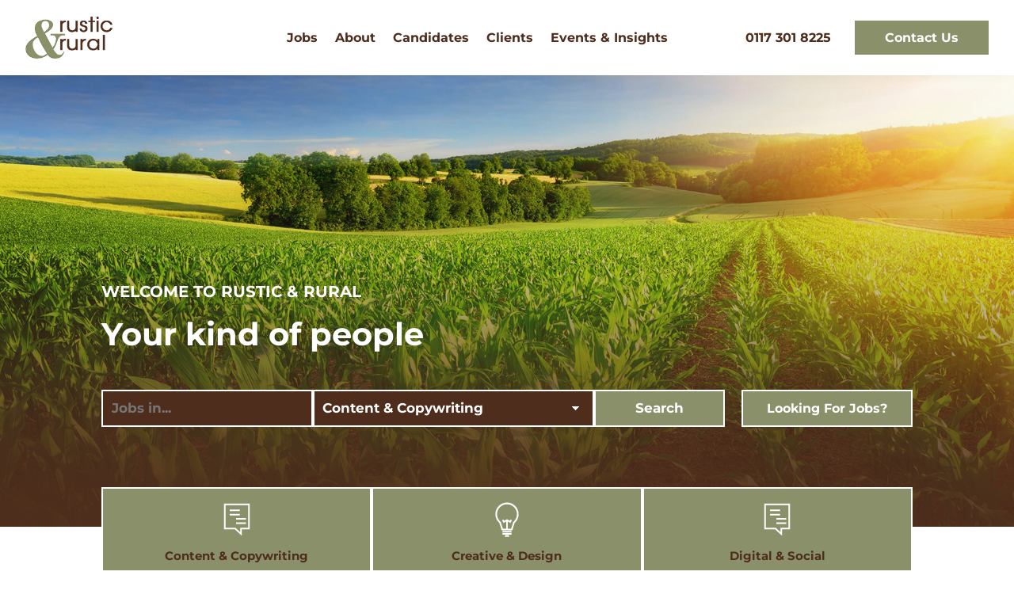

--- FILE ---
content_type: text/html; charset=UTF-8
request_url: https://rusticandrural.uk/
body_size: 27076
content:
<!DOCTYPE html>
<html lang="en-US">
<head>
<meta charset="UTF-8" />
<meta http-equiv="X-UA-Compatible" content="IE=edge">
<link rel="pingback" href="https://rusticandrural.uk/xmlrpc.php" />
<script type="pmdelayedscript" data-perfmatters-type="text/javascript" data-cfasync="false" data-no-optimize="1" data-no-defer="1" data-no-minify="1">
document.documentElement.className = 'js';
</script>
<link rel="preconnect" href="https://fonts.gstatic.com" crossorigin /><script id="diviarea-loader" type="pmdelayedscript" data-cfasync="false" data-no-optimize="1" data-no-defer="1" data-no-minify="1">window.DiviPopupData=window.DiviAreaConfig={"zIndex":1000000,"animateSpeed":400,"triggerClassPrefix":"show-popup-","idAttrib":"data-popup","modalIndicatorClass":"is-modal","blockingIndicatorClass":"is-blocking","defaultShowCloseButton":true,"withCloseClass":"with-close","noCloseClass":"no-close","triggerCloseClass":"close","singletonClass":"single","darkModeClass":"dark","noShadowClass":"no-shadow","altCloseClass":"close-alt","popupSelector":".et_pb_section.popup","initializeOnEvent":"et_pb_after_init_modules","popupWrapperClass":"area-outer-wrap","fullHeightClass":"full-height","openPopupClass":"da-overlay-visible","overlayClass":"da-overlay","exitIndicatorClass":"on-exit","hoverTriggerClass":"on-hover","clickTriggerClass":"on-click","onExitDelay":2000,"notMobileClass":"not-mobile","notTabletClass":"not-tablet","notDesktopClass":"not-desktop","baseContext":"body","activePopupClass":"is-open","closeButtonClass":"da-close","withLoaderClass":"with-loader","debug":false,"ajaxUrl":"https:\/\/rusticandrural.uk\/wp-admin\/admin-ajax.php","sys":[]};var divimode_loader=function(){"use strict";!function(t){t.DiviArea=t.DiviPopup={loaded:!1};var n=t.DiviArea,i=n.Hooks={},o={};function r(t,n,i){var r,e,c;if("string"==typeof t)if(o[t]){if(n)if((r=o[t])&&i)for(c=r.length;c--;)(e=r[c]).callback===n&&e.context===i&&(r[c]=!1);else for(c=r.length;c--;)r[c].callback===n&&(r[c]=!1)}else o[t]=[]}function e(t,n,i,r){if("string"==typeof t){var e={callback:n,priority:i,context:r},c=o[t];c?(c.push(e),c=function(t){var n,i,o,r,e=t.length;for(r=1;r<e;r++)for(n=t[r],i=r;i>0;i--)(o=t[i-1]).priority>n.priority&&(t[i]=o,t[i-1]=n);return t}(c)):c=[e],o[t]=c}}function c(t,n,i){"string"==typeof n&&(n=[n]);var r,e,c=[];for(r=0;r<n.length;r++)Array.prototype.push.apply(c,o[n[r]]);for(e=0;e<c.length;e++){var a=void 0;c[e]&&"function"==typeof c[e].callback&&("filter"===t?void 0!==(a=c[e].callback.apply(c[e].context,i))&&(i[0]=a):c[e].callback.apply(c[e].context,i))}if("filter"===t)return i[0]}i.silent=function(){return i},n.removeFilter=i.removeFilter=function(t,n){r(t,n)},n.removeAction=i.removeAction=function(t,n){r(t,n)},n.applyFilters=i.applyFilters=function(t){for(var n=[],i=arguments.length-1;i-- >0;)n[i]=arguments[i+1];return c("filter",t,n)},n.doAction=i.doAction=function(t){for(var n=[],i=arguments.length-1;i-- >0;)n[i]=arguments[i+1];c("action",t,n)},n.addFilter=i.addFilter=function(n,i,o,r){e(n,i,parseInt(o||10,10),r||t)},n.addAction=i.addAction=function(n,i,o,r){e(n,i,parseInt(o||10,10),r||t)},n.addActionOnce=i.addActionOnce=function(n,i,o,c){e(n,i,parseInt(o||10,10),c||t),e(n,(function(){r(n,i)}),1+parseInt(o||10,10),c||t)}}(window);return{}}();
</script><style id="et-builder-googlefonts-cached-inline">/* Original: https://fonts.googleapis.com/css?family=Montserrat:100,200,300,regular,500,600,700,800,900,100italic,200italic,300italic,italic,500italic,600italic,700italic,800italic,900italic&#038;subset=latin,latin-ext&#038;display=swap *//* User Agent: Mozilla/5.0 (Unknown; Linux x86_64) AppleWebKit/538.1 (KHTML, like Gecko) Safari/538.1 Daum/4.1 */@font-face {font-family: 'Montserrat';font-style: italic;font-weight: 100;font-display: swap;src: url(https://fonts.gstatic.com/s/montserrat/v31/JTUFjIg1_i6t8kCHKm459Wx7xQYXK0vOoz6jq6R8WXZ0ow.ttf) format('truetype');}@font-face {font-family: 'Montserrat';font-style: italic;font-weight: 200;font-display: swap;src: url(https://fonts.gstatic.com/s/montserrat/v31/JTUFjIg1_i6t8kCHKm459Wx7xQYXK0vOoz6jqyR9WXZ0ow.ttf) format('truetype');}@font-face {font-family: 'Montserrat';font-style: italic;font-weight: 300;font-display: swap;src: url(https://fonts.gstatic.com/s/montserrat/v31/JTUFjIg1_i6t8kCHKm459Wx7xQYXK0vOoz6jq_p9WXZ0ow.ttf) format('truetype');}@font-face {font-family: 'Montserrat';font-style: italic;font-weight: 400;font-display: swap;src: url(https://fonts.gstatic.com/s/montserrat/v31/JTUFjIg1_i6t8kCHKm459Wx7xQYXK0vOoz6jq6R9WXZ0ow.ttf) format('truetype');}@font-face {font-family: 'Montserrat';font-style: italic;font-weight: 500;font-display: swap;src: url(https://fonts.gstatic.com/s/montserrat/v31/JTUFjIg1_i6t8kCHKm459Wx7xQYXK0vOoz6jq5Z9WXZ0ow.ttf) format('truetype');}@font-face {font-family: 'Montserrat';font-style: italic;font-weight: 600;font-display: swap;src: url(https://fonts.gstatic.com/s/montserrat/v31/JTUFjIg1_i6t8kCHKm459Wx7xQYXK0vOoz6jq3p6WXZ0ow.ttf) format('truetype');}@font-face {font-family: 'Montserrat';font-style: italic;font-weight: 700;font-display: swap;src: url(https://fonts.gstatic.com/s/montserrat/v31/JTUFjIg1_i6t8kCHKm459Wx7xQYXK0vOoz6jq0N6WXZ0ow.ttf) format('truetype');}@font-face {font-family: 'Montserrat';font-style: italic;font-weight: 800;font-display: swap;src: url(https://fonts.gstatic.com/s/montserrat/v31/JTUFjIg1_i6t8kCHKm459Wx7xQYXK0vOoz6jqyR6WXZ0ow.ttf) format('truetype');}@font-face {font-family: 'Montserrat';font-style: italic;font-weight: 900;font-display: swap;src: url(https://fonts.gstatic.com/s/montserrat/v31/JTUFjIg1_i6t8kCHKm459Wx7xQYXK0vOoz6jqw16WXZ0ow.ttf) format('truetype');}@font-face {font-family: 'Montserrat';font-style: normal;font-weight: 100;font-display: swap;src: url(https://fonts.gstatic.com/s/montserrat/v31/JTUHjIg1_i6t8kCHKm4532VJOt5-QNFgpCtr6Xw3aX8.ttf) format('truetype');}@font-face {font-family: 'Montserrat';font-style: normal;font-weight: 200;font-display: swap;src: url(https://fonts.gstatic.com/s/montserrat/v31/JTUHjIg1_i6t8kCHKm4532VJOt5-QNFgpCvr6Hw3aX8.ttf) format('truetype');}@font-face {font-family: 'Montserrat';font-style: normal;font-weight: 300;font-display: swap;src: url(https://fonts.gstatic.com/s/montserrat/v31/JTUHjIg1_i6t8kCHKm4532VJOt5-QNFgpCs16Hw3aX8.ttf) format('truetype');}@font-face {font-family: 'Montserrat';font-style: normal;font-weight: 400;font-display: swap;src: url(https://fonts.gstatic.com/s/montserrat/v31/JTUHjIg1_i6t8kCHKm4532VJOt5-QNFgpCtr6Hw3aX8.ttf) format('truetype');}@font-face {font-family: 'Montserrat';font-style: normal;font-weight: 500;font-display: swap;src: url(https://fonts.gstatic.com/s/montserrat/v31/JTUHjIg1_i6t8kCHKm4532VJOt5-QNFgpCtZ6Hw3aX8.ttf) format('truetype');}@font-face {font-family: 'Montserrat';font-style: normal;font-weight: 600;font-display: swap;src: url(https://fonts.gstatic.com/s/montserrat/v31/JTUHjIg1_i6t8kCHKm4532VJOt5-QNFgpCu173w3aX8.ttf) format('truetype');}@font-face {font-family: 'Montserrat';font-style: normal;font-weight: 700;font-display: swap;src: url(https://fonts.gstatic.com/s/montserrat/v31/JTUHjIg1_i6t8kCHKm4532VJOt5-QNFgpCuM73w3aX8.ttf) format('truetype');}@font-face {font-family: 'Montserrat';font-style: normal;font-weight: 800;font-display: swap;src: url(https://fonts.gstatic.com/s/montserrat/v31/JTUHjIg1_i6t8kCHKm4532VJOt5-QNFgpCvr73w3aX8.ttf) format('truetype');}@font-face {font-family: 'Montserrat';font-style: normal;font-weight: 900;font-display: swap;src: url(https://fonts.gstatic.com/s/montserrat/v31/JTUHjIg1_i6t8kCHKm4532VJOt5-QNFgpCvC73w3aX8.ttf) format('truetype');}/* User Agent: Mozilla/5.0 (Windows NT 6.1; WOW64; rv:27.0) Gecko/20100101 Firefox/27.0 */@font-face {font-family: 'Montserrat';font-style: italic;font-weight: 100;font-display: swap;src: url(https://fonts.gstatic.com/l/font?kit=JTUFjIg1_i6t8kCHKm459Wx7xQYXK0vOoz6jq6R8WXZ0oA&skey=2d3c1187d5eede0f&v=v31) format('woff');}@font-face {font-family: 'Montserrat';font-style: italic;font-weight: 200;font-display: swap;src: url(https://fonts.gstatic.com/l/font?kit=JTUFjIg1_i6t8kCHKm459Wx7xQYXK0vOoz6jqyR9WXZ0oA&skey=2d3c1187d5eede0f&v=v31) format('woff');}@font-face {font-family: 'Montserrat';font-style: italic;font-weight: 300;font-display: swap;src: url(https://fonts.gstatic.com/l/font?kit=JTUFjIg1_i6t8kCHKm459Wx7xQYXK0vOoz6jq_p9WXZ0oA&skey=2d3c1187d5eede0f&v=v31) format('woff');}@font-face {font-family: 'Montserrat';font-style: italic;font-weight: 400;font-display: swap;src: url(https://fonts.gstatic.com/l/font?kit=JTUFjIg1_i6t8kCHKm459Wx7xQYXK0vOoz6jq6R9WXZ0oA&skey=2d3c1187d5eede0f&v=v31) format('woff');}@font-face {font-family: 'Montserrat';font-style: italic;font-weight: 500;font-display: swap;src: url(https://fonts.gstatic.com/l/font?kit=JTUFjIg1_i6t8kCHKm459Wx7xQYXK0vOoz6jq5Z9WXZ0oA&skey=2d3c1187d5eede0f&v=v31) format('woff');}@font-face {font-family: 'Montserrat';font-style: italic;font-weight: 600;font-display: swap;src: url(https://fonts.gstatic.com/l/font?kit=JTUFjIg1_i6t8kCHKm459Wx7xQYXK0vOoz6jq3p6WXZ0oA&skey=2d3c1187d5eede0f&v=v31) format('woff');}@font-face {font-family: 'Montserrat';font-style: italic;font-weight: 700;font-display: swap;src: url(https://fonts.gstatic.com/l/font?kit=JTUFjIg1_i6t8kCHKm459Wx7xQYXK0vOoz6jq0N6WXZ0oA&skey=2d3c1187d5eede0f&v=v31) format('woff');}@font-face {font-family: 'Montserrat';font-style: italic;font-weight: 800;font-display: swap;src: url(https://fonts.gstatic.com/l/font?kit=JTUFjIg1_i6t8kCHKm459Wx7xQYXK0vOoz6jqyR6WXZ0oA&skey=2d3c1187d5eede0f&v=v31) format('woff');}@font-face {font-family: 'Montserrat';font-style: italic;font-weight: 900;font-display: swap;src: url(https://fonts.gstatic.com/l/font?kit=JTUFjIg1_i6t8kCHKm459Wx7xQYXK0vOoz6jqw16WXZ0oA&skey=2d3c1187d5eede0f&v=v31) format('woff');}@font-face {font-family: 'Montserrat';font-style: normal;font-weight: 100;font-display: swap;src: url(https://fonts.gstatic.com/l/font?kit=JTUHjIg1_i6t8kCHKm4532VJOt5-QNFgpCtr6Xw3aXw&skey=7bc19f711c0de8f&v=v31) format('woff');}@font-face {font-family: 'Montserrat';font-style: normal;font-weight: 200;font-display: swap;src: url(https://fonts.gstatic.com/l/font?kit=JTUHjIg1_i6t8kCHKm4532VJOt5-QNFgpCvr6Hw3aXw&skey=7bc19f711c0de8f&v=v31) format('woff');}@font-face {font-family: 'Montserrat';font-style: normal;font-weight: 300;font-display: swap;src: url(https://fonts.gstatic.com/l/font?kit=JTUHjIg1_i6t8kCHKm4532VJOt5-QNFgpCs16Hw3aXw&skey=7bc19f711c0de8f&v=v31) format('woff');}@font-face {font-family: 'Montserrat';font-style: normal;font-weight: 400;font-display: swap;src: url(https://fonts.gstatic.com/l/font?kit=JTUHjIg1_i6t8kCHKm4532VJOt5-QNFgpCtr6Hw3aXw&skey=7bc19f711c0de8f&v=v31) format('woff');}@font-face {font-family: 'Montserrat';font-style: normal;font-weight: 500;font-display: swap;src: url(https://fonts.gstatic.com/l/font?kit=JTUHjIg1_i6t8kCHKm4532VJOt5-QNFgpCtZ6Hw3aXw&skey=7bc19f711c0de8f&v=v31) format('woff');}@font-face {font-family: 'Montserrat';font-style: normal;font-weight: 600;font-display: swap;src: url(https://fonts.gstatic.com/l/font?kit=JTUHjIg1_i6t8kCHKm4532VJOt5-QNFgpCu173w3aXw&skey=7bc19f711c0de8f&v=v31) format('woff');}@font-face {font-family: 'Montserrat';font-style: normal;font-weight: 700;font-display: swap;src: url(https://fonts.gstatic.com/l/font?kit=JTUHjIg1_i6t8kCHKm4532VJOt5-QNFgpCuM73w3aXw&skey=7bc19f711c0de8f&v=v31) format('woff');}@font-face {font-family: 'Montserrat';font-style: normal;font-weight: 800;font-display: swap;src: url(https://fonts.gstatic.com/l/font?kit=JTUHjIg1_i6t8kCHKm4532VJOt5-QNFgpCvr73w3aXw&skey=7bc19f711c0de8f&v=v31) format('woff');}@font-face {font-family: 'Montserrat';font-style: normal;font-weight: 900;font-display: swap;src: url(https://fonts.gstatic.com/l/font?kit=JTUHjIg1_i6t8kCHKm4532VJOt5-QNFgpCvC73w3aXw&skey=7bc19f711c0de8f&v=v31) format('woff');}/* User Agent: Mozilla/5.0 (Windows NT 6.3; rv:39.0) Gecko/20100101 Firefox/39.0 */@font-face {font-family: 'Montserrat';font-style: italic;font-weight: 100;font-display: swap;src: url(https://fonts.gstatic.com/s/montserrat/v31/JTUFjIg1_i6t8kCHKm459Wx7xQYXK0vOoz6jq6R8WXZ0pg.woff2) format('woff2');}@font-face {font-family: 'Montserrat';font-style: italic;font-weight: 200;font-display: swap;src: url(https://fonts.gstatic.com/s/montserrat/v31/JTUFjIg1_i6t8kCHKm459Wx7xQYXK0vOoz6jqyR9WXZ0pg.woff2) format('woff2');}@font-face {font-family: 'Montserrat';font-style: italic;font-weight: 300;font-display: swap;src: url(https://fonts.gstatic.com/s/montserrat/v31/JTUFjIg1_i6t8kCHKm459Wx7xQYXK0vOoz6jq_p9WXZ0pg.woff2) format('woff2');}@font-face {font-family: 'Montserrat';font-style: italic;font-weight: 400;font-display: swap;src: url(https://fonts.gstatic.com/s/montserrat/v31/JTUFjIg1_i6t8kCHKm459Wx7xQYXK0vOoz6jq6R9WXZ0pg.woff2) format('woff2');}@font-face {font-family: 'Montserrat';font-style: italic;font-weight: 500;font-display: swap;src: url(https://fonts.gstatic.com/s/montserrat/v31/JTUFjIg1_i6t8kCHKm459Wx7xQYXK0vOoz6jq5Z9WXZ0pg.woff2) format('woff2');}@font-face {font-family: 'Montserrat';font-style: italic;font-weight: 600;font-display: swap;src: url(https://fonts.gstatic.com/s/montserrat/v31/JTUFjIg1_i6t8kCHKm459Wx7xQYXK0vOoz6jq3p6WXZ0pg.woff2) format('woff2');}@font-face {font-family: 'Montserrat';font-style: italic;font-weight: 700;font-display: swap;src: url(https://fonts.gstatic.com/s/montserrat/v31/JTUFjIg1_i6t8kCHKm459Wx7xQYXK0vOoz6jq0N6WXZ0pg.woff2) format('woff2');}@font-face {font-family: 'Montserrat';font-style: italic;font-weight: 800;font-display: swap;src: url(https://fonts.gstatic.com/s/montserrat/v31/JTUFjIg1_i6t8kCHKm459Wx7xQYXK0vOoz6jqyR6WXZ0pg.woff2) format('woff2');}@font-face {font-family: 'Montserrat';font-style: italic;font-weight: 900;font-display: swap;src: url(https://fonts.gstatic.com/s/montserrat/v31/JTUFjIg1_i6t8kCHKm459Wx7xQYXK0vOoz6jqw16WXZ0pg.woff2) format('woff2');}@font-face {font-family: 'Montserrat';font-style: normal;font-weight: 100;font-display: swap;src: url(https://fonts.gstatic.com/s/montserrat/v31/JTUHjIg1_i6t8kCHKm4532VJOt5-QNFgpCtr6Xw3aXo.woff2) format('woff2');}@font-face {font-family: 'Montserrat';font-style: normal;font-weight: 200;font-display: swap;src: url(https://fonts.gstatic.com/s/montserrat/v31/JTUHjIg1_i6t8kCHKm4532VJOt5-QNFgpCvr6Hw3aXo.woff2) format('woff2');}@font-face {font-family: 'Montserrat';font-style: normal;font-weight: 300;font-display: swap;src: url(https://fonts.gstatic.com/s/montserrat/v31/JTUHjIg1_i6t8kCHKm4532VJOt5-QNFgpCs16Hw3aXo.woff2) format('woff2');}@font-face {font-family: 'Montserrat';font-style: normal;font-weight: 400;font-display: swap;src: url(https://fonts.gstatic.com/s/montserrat/v31/JTUHjIg1_i6t8kCHKm4532VJOt5-QNFgpCtr6Hw3aXo.woff2) format('woff2');}@font-face {font-family: 'Montserrat';font-style: normal;font-weight: 500;font-display: swap;src: url(https://fonts.gstatic.com/s/montserrat/v31/JTUHjIg1_i6t8kCHKm4532VJOt5-QNFgpCtZ6Hw3aXo.woff2) format('woff2');}@font-face {font-family: 'Montserrat';font-style: normal;font-weight: 600;font-display: swap;src: url(https://fonts.gstatic.com/s/montserrat/v31/JTUHjIg1_i6t8kCHKm4532VJOt5-QNFgpCu173w3aXo.woff2) format('woff2');}@font-face {font-family: 'Montserrat';font-style: normal;font-weight: 700;font-display: swap;src: url(https://fonts.gstatic.com/s/montserrat/v31/JTUHjIg1_i6t8kCHKm4532VJOt5-QNFgpCuM73w3aXo.woff2) format('woff2');}@font-face {font-family: 'Montserrat';font-style: normal;font-weight: 800;font-display: swap;src: url(https://fonts.gstatic.com/s/montserrat/v31/JTUHjIg1_i6t8kCHKm4532VJOt5-QNFgpCvr73w3aXo.woff2) format('woff2');}@font-face {font-family: 'Montserrat';font-style: normal;font-weight: 900;font-display: swap;src: url(https://fonts.gstatic.com/s/montserrat/v31/JTUHjIg1_i6t8kCHKm4532VJOt5-QNFgpCvC73w3aXo.woff2) format('woff2');}</style><meta name='robots' content='index, follow, max-image-preview:large, max-snippet:-1, max-video-preview:-1' />
<!-- This site is optimized with the Yoast SEO plugin v26.6 - https://yoast.com/wordpress/plugins/seo/ -->
<title>Homepage - Rustic &amp; Rural</title>
<link rel="canonical" href="https://rusticandrural.uk/" />
<meta property="og:locale" content="en_US" />
<meta property="og:type" content="website" />
<meta property="og:title" content="Homepage - Rustic &amp; Rural" />
<meta property="og:url" content="https://rusticandrural.uk/" />
<meta property="og:site_name" content="Rustic &amp; Rural" />
<meta property="article:modified_time" content="2024-01-31T15:03:19+00:00" />
<meta name="twitter:card" content="summary_large_image" />
<script type="application/ld+json" class="yoast-schema-graph">{"@context":"https://schema.org","@graph":[{"@type":"WebPage","@id":"https://rusticandrural.uk/","url":"https://rusticandrural.uk/","name":"Homepage - Rustic &amp; Rural","isPartOf":{"@id":"https://rusticandrural.uk/#website"},"datePublished":"2021-08-06T10:34:46+00:00","dateModified":"2024-01-31T15:03:19+00:00","breadcrumb":{"@id":"https://rusticandrural.uk/#breadcrumb"},"inLanguage":"en-US","potentialAction":[{"@type":"ReadAction","target":["https://rusticandrural.uk/"]}]},{"@type":"BreadcrumbList","@id":"https://rusticandrural.uk/#breadcrumb","itemListElement":[{"@type":"ListItem","position":1,"name":"Home"}]},{"@type":"WebSite","@id":"https://rusticandrural.uk/#website","url":"https://rusticandrural.uk/","name":"Rustic &amp; Rural","description":"Recruiters in equine, canine, faming, land, countryside, rural, field and food jobs","potentialAction":[{"@type":"SearchAction","target":{"@type":"EntryPoint","urlTemplate":"https://rusticandrural.uk/?s={search_term_string}"},"query-input":{"@type":"PropertyValueSpecification","valueRequired":true,"valueName":"search_term_string"}}],"inLanguage":"en-US"}]}</script>
<!-- / Yoast SEO plugin. -->
<link rel='dns-prefetch' href='//cdnjs.cloudflare.com' />
<link rel='dns-prefetch' href='//unpkg.com' />
<link rel='dns-prefetch' href='//cdn.jsdelivr.net' />
<link rel='dns-prefetch' href='//fonts.googleapis.com' />
<meta content="Moxie &amp; Mettle child theme v.1.0.0" name="generator"/><link rel='stylesheet' id='formidable-css' href='https://rusticandrural.uk/wp-content/plugins/formidable/css/formidableforms.css?ver=161023' type='text/css' media='all' />
<style id='wp-block-library-theme-inline-css' type='text/css'>
.wp-block-audio :where(figcaption){color:#555;font-size:13px;text-align:center}.is-dark-theme .wp-block-audio :where(figcaption){color:#ffffffa6}.wp-block-audio{margin:0 0 1em}.wp-block-code{border:1px solid #ccc;border-radius:4px;font-family:Menlo,Consolas,monaco,monospace;padding:.8em 1em}.wp-block-embed :where(figcaption){color:#555;font-size:13px;text-align:center}.is-dark-theme .wp-block-embed :where(figcaption){color:#ffffffa6}.wp-block-embed{margin:0 0 1em}.blocks-gallery-caption{color:#555;font-size:13px;text-align:center}.is-dark-theme .blocks-gallery-caption{color:#ffffffa6}:root :where(.wp-block-image figcaption){color:#555;font-size:13px;text-align:center}.is-dark-theme :root :where(.wp-block-image figcaption){color:#ffffffa6}.wp-block-image{margin:0 0 1em}.wp-block-pullquote{border-bottom:4px solid;border-top:4px solid;color:currentColor;margin-bottom:1.75em}.wp-block-pullquote :where(cite),.wp-block-pullquote :where(footer),.wp-block-pullquote__citation{color:currentColor;font-size:.8125em;font-style:normal;text-transform:uppercase}.wp-block-quote{border-left:.25em solid;margin:0 0 1.75em;padding-left:1em}.wp-block-quote cite,.wp-block-quote footer{color:currentColor;font-size:.8125em;font-style:normal;position:relative}.wp-block-quote:where(.has-text-align-right){border-left:none;border-right:.25em solid;padding-left:0;padding-right:1em}.wp-block-quote:where(.has-text-align-center){border:none;padding-left:0}.wp-block-quote.is-large,.wp-block-quote.is-style-large,.wp-block-quote:where(.is-style-plain){border:none}.wp-block-search .wp-block-search__label{font-weight:700}.wp-block-search__button{border:1px solid #ccc;padding:.375em .625em}:where(.wp-block-group.has-background){padding:1.25em 2.375em}.wp-block-separator.has-css-opacity{opacity:.4}.wp-block-separator{border:none;border-bottom:2px solid;margin-left:auto;margin-right:auto}.wp-block-separator.has-alpha-channel-opacity{opacity:1}.wp-block-separator:not(.is-style-wide):not(.is-style-dots){width:100px}.wp-block-separator.has-background:not(.is-style-dots){border-bottom:none;height:1px}.wp-block-separator.has-background:not(.is-style-wide):not(.is-style-dots){height:2px}.wp-block-table{margin:0 0 1em}.wp-block-table td,.wp-block-table th{word-break:normal}.wp-block-table :where(figcaption){color:#555;font-size:13px;text-align:center}.is-dark-theme .wp-block-table :where(figcaption){color:#ffffffa6}.wp-block-video :where(figcaption){color:#555;font-size:13px;text-align:center}.is-dark-theme .wp-block-video :where(figcaption){color:#ffffffa6}.wp-block-video{margin:0 0 1em}:root :where(.wp-block-template-part.has-background){margin-bottom:0;margin-top:0;padding:1.25em 2.375em}
/*# sourceURL=/wp-includes/css/dist/block-library/theme.min.css */
</style>
<link rel='stylesheet' id='et_monarch-css-css' href='https://rusticandrural.uk/wp-content/plugins/monarch/css/style.css?ver=1.4.14' type='text/css' media='all' />
<link rel='stylesheet' id='et-gf-open-sans-css' href='https://fonts.googleapis.com/css?family=Open+Sans:400,700' type='text/css' media='all' />
<link rel='stylesheet' id='css-divi-area-css' href='https://rusticandrural.uk/wp-content/plugins/popups-for-divi/styles/front.min.css?ver=3.2.3' type='text/css' media='all' />
<style id='css-divi-area-inline-css' type='text/css'>
.et_pb_section.popup{display:none}
/*# sourceURL=css-divi-area-inline-css */
</style>
<link rel='stylesheet' id='css-divi-area-popuphidden-css' href='https://rusticandrural.uk/wp-content/plugins/popups-for-divi/styles/front-popuphidden.min.css?ver=3.2.3' type='text/css' media='all' />
<link rel='stylesheet' id='fancy-box-css-css' href='https://cdnjs.cloudflare.com/ajax/libs/fancybox/3.5.7/jquery.fancybox.css?ver=6.9' type='text/css' media='all' />
<link rel='stylesheet' id='atos-fade-css-css' href='https://unpkg.com/aos@2.3.1/dist/aos.css?ver=6.9' type='text/css' media='all' />
<link rel='stylesheet' id='slick-css-css' href='//cdn.jsdelivr.net/npm/slick-carousel@1.8.1/slick/slick.css?ver=6.9' type='text/css' media='all' />
<link rel='stylesheet' id='divi-style-parent-css' href='https://rusticandrural.uk/wp-content/themes/Divi/style-static.min.css?ver=4.27.5' type='text/css' media='all' />
<link rel='stylesheet' id='style-cost-css' href='https://rusticandrural.uk/wp-content/themes/moxie-mettle-child/cost-of-rectruiment/style-cost.css?ver=6.9' type='text/css' media='all' />
<link rel='stylesheet' id='divi-style-css' href='https://rusticandrural.uk/wp-content/themes/moxie-mettle-child/style.css?ver=4.27.5' type='text/css' media='all' />
<script type="pmdelayedscript" src="https://rusticandrural.uk/wp-includes/js/jquery/jquery.min.js?ver=3.7.1" id="jquery-core-js" data-perfmatters-type="text/javascript" data-cfasync="false" data-no-optimize="1" data-no-defer="1" data-no-minify="1"></script>
<script type="pmdelayedscript" src="https://rusticandrural.uk/wp-content/plugins/popups-for-divi/scripts/ie-compat.min.js?ver=3.2.3" id="dap-ie-js" data-perfmatters-type="text/javascript" data-cfasync="false" data-no-optimize="1" data-no-defer="1" data-no-minify="1"></script>
<script type="pmdelayedscript" src="https://cdnjs.cloudflare.com/ajax/libs/fancybox/3.5.7/jquery.fancybox.min.js?ver=6.9" id="fancy-box-js-js" data-perfmatters-type="text/javascript" data-cfasync="false" data-no-optimize="1" data-no-defer="1" data-no-minify="1"></script>
<script type="pmdelayedscript" src="https://unpkg.com/aos@2.3.1/dist/aos.js?ver=6.9" id="atos-fade-js-js" data-perfmatters-type="text/javascript" data-cfasync="false" data-no-optimize="1" data-no-defer="1" data-no-minify="1"></script>
<script type="pmdelayedscript" data-cfasync="false" data-no-optimize="1" data-no-defer="1" data-no-minify="1">document.documentElement.className += " js";</script>
<style type="text/css" id="et-social-custom-css">
</style><meta name="viewport" content="width=device-width, initial-scale=1.0, maximum-scale=1.0, user-scalable=0" /><script src="https://rusticandrural.uk/wp-content/plugins/perfmatters/vendor/fastclick/pmfastclick.min.js" defer></script><script defer src="[data-uri]"></script><!-- Global site tag (gtag.js) - Google Analytics -->
<script async src="https://www.googletagmanager.com/gtag/js?id=UA-119270938-1" type="pmdelayedscript" data-cfasync="false" data-no-optimize="1" data-no-defer="1" data-no-minify="1"></script>
<script type="pmdelayedscript" data-cfasync="false" data-no-optimize="1" data-no-defer="1" data-no-minify="1">
window.dataLayer = window.dataLayer || [];
function gtag(){dataLayer.push(arguments);}
gtag('js', new Date());
gtag('config', 'UA-119270938-1');
</script>
<!-- Facebook Pixel Code -->
<script type="pmdelayedscript" data-cfasync="false" data-no-optimize="1" data-no-defer="1" data-no-minify="1">
!function(f,b,e,v,n,t,s)
{if(f.fbq)return;n=f.fbq=function(){n.callMethod?
n.callMethod.apply(n,arguments):n.queue.push(arguments)};
if(!f._fbq)f._fbq=n;n.push=n;n.loaded=!0;n.version='2.0';
n.queue=[];t=b.createElement(e);t.async=!0;
t.src=v;s=b.getElementsByTagName(e)[0];
s.parentNode.insertBefore(t,s)}(window,document,'script',
'https://connect.facebook.net/en_US/fbevents.js');
fbq('init', '1371469586334738'); 
fbq('track', 'PageView');
</script>
<noscript>
<img height="1" width="1" src="https://www.facebook.com/tr?id=1371469586334738&amp;ev=PageView&amp;noscript=1">
</noscript>
<!-- End Facebook Pixel Code -->
<script type="pmdelayedscript" data-cfasync="false" data-no-optimize="1" data-no-defer="1" data-no-minify="1">
jQuery(".card-content").click(function() {
window.location =  jQuery(this).find("a").attr("href"); 
return false;
});
</script>
<script type="pmdelayedscript" data-cfasync="false" data-no-optimize="1" data-no-defer="1" data-no-minify="1">
(function($) {
$(document).ready(function() {
$(window).resize(function() {
$('.et_blog_grid_equal_height').each(function() {
equalise_articles($(this));
});
});
$('.et_blog_grid_equal_height').each(function() {
var blog = $(this);
equalise_articles($(this));
var observer = new MutationObserver(function(mutations) {
equalise_articles(blog);
});
var config = {
subtree: true,
childList: true 
};
observer.observe(blog[0], config);
});
function equalise_articles(blog) {
var articles = blog.find('article');
var heights = [];
articles.each(function() {
var height = 0;
height += ($(this).find('.et_pb_image_container, .et_main_video_container').length != 0) ? $(this).find('.et_pb_image_container, .et_main_video_container').outerHeight(true) : 0;
height += $(this).find('.entry-title').outerHeight(true);
height += ($(this).find('.post-meta').length != 0) ? $(this).find('.post-meta').outerHeight(true) : 0; 
height += ($(this).find('.post-content').length != 0) ? $(this).find('.post-content').outerHeight(true) : 0;    
heights.push(height);
});
var max_height = Math.max.apply(Math,heights); 
articles.each(function() {
$(this).height(max_height);
});
}
$(document).ajaxComplete(function() {
$('.et_blog_grid_equal_height').imagesLoaded().then(function() {
$('.et_blog_grid_equal_height').each(function(){
equalise_articles($(this));
});
});
});
$.fn.imagesLoaded = function() {
var $imgs = this.find('img[src!=""]');
var dfds = [];
if (!$imgs.length) {
return $.Deferred().resolve().promise();
}            
$imgs.each(function(){
var dfd = $.Deferred();
dfds.push(dfd);
var img = new Image();
img.onload = function() {
dfd.resolve();
};
img.onerror = function() {
dfd.resolve(); 
};
img.src = this.src;
});
return $.when.apply($, dfds);
}
});
})(jQuery);
</script>
<script type="pmdelayedscript" data-cfasync="false" data-no-optimize="1" data-no-defer="1" data-no-minify="1">
(function($) { 
function setup_collapsible_submenus() {
// mobile menu
$('.mobile_nav .menu-item-has-children > a').after('<span class="menu-closed"></span>');
$('.mobile_nav .menu-item-has-children > a').each(function() {
$(this).next().next('.sub-menu').toggleClass('hide',1000);
});
$('.mobile_nav .menu-item-has-children > a + span').on('click', function(event) {
event.preventDefault();
$(this).toggleClass('menu-open');
$(this).next('.sub-menu').toggleClass('hide',1000);
});
}
$(window).load(function() {
setTimeout(function() {
setup_collapsible_submenus();
}, 700);
});
})(jQuery);
</script><link rel="icon" href="https://rusticandrural.uk/wp-content/uploads/2021/11/cropped-favicon-32x32.png" sizes="32x32" />
<link rel="icon" href="https://rusticandrural.uk/wp-content/uploads/2021/11/cropped-favicon-192x192.png" sizes="192x192" />
<link rel="apple-touch-icon" href="https://rusticandrural.uk/wp-content/uploads/2021/11/cropped-favicon-180x180.png" />
<meta name="msapplication-TileImage" content="https://rusticandrural.uk/wp-content/uploads/2021/11/cropped-favicon-270x270.png" />
<style id="et-divi-customizer-global-cached-inline-styles">body,.et_pb_column_1_2 .et_quote_content blockquote cite,.et_pb_column_1_2 .et_link_content a.et_link_main_url,.et_pb_column_1_3 .et_quote_content blockquote cite,.et_pb_column_3_8 .et_quote_content blockquote cite,.et_pb_column_1_4 .et_quote_content blockquote cite,.et_pb_blog_grid .et_quote_content blockquote cite,.et_pb_column_1_3 .et_link_content a.et_link_main_url,.et_pb_column_3_8 .et_link_content a.et_link_main_url,.et_pb_column_1_4 .et_link_content a.et_link_main_url,.et_pb_blog_grid .et_link_content a.et_link_main_url,body .et_pb_bg_layout_light .et_pb_post p,body .et_pb_bg_layout_dark .et_pb_post p{font-size:16px}.et_pb_slide_content,.et_pb_best_value{font-size:18px}.container,.et_pb_row,.et_pb_slider .et_pb_container,.et_pb_fullwidth_section .et_pb_title_container,.et_pb_fullwidth_section .et_pb_title_featured_container,.et_pb_fullwidth_header:not(.et_pb_fullscreen) .et_pb_fullwidth_header_container{max-width:1280px}.et_boxed_layout #page-container,.et_boxed_layout.et_non_fixed_nav.et_transparent_nav #page-container #top-header,.et_boxed_layout.et_non_fixed_nav.et_transparent_nav #page-container #main-header,.et_fixed_nav.et_boxed_layout #page-container #top-header,.et_fixed_nav.et_boxed_layout #page-container #main-header,.et_boxed_layout #page-container .container,.et_boxed_layout #page-container .et_pb_row{max-width:1440px}.nav li ul{border-color:#d2d655}.et_secondary_nav_enabled #page-container #top-header{background-color:rgba(90,50,138,0)!important}#et-secondary-nav li ul{background-color:rgba(90,50,138,0)}#et-secondary-nav li ul{background-color:rgba(255,255,255,0)}#top-header,#top-header a{color:#5a328a}.et_header_style_centered .mobile_nav .select_page,.et_header_style_split .mobile_nav .select_page,.et_nav_text_color_light #top-menu>li>a,.et_nav_text_color_dark #top-menu>li>a,#top-menu a,.et_mobile_menu li a,.et_nav_text_color_light .et_mobile_menu li a,.et_nav_text_color_dark .et_mobile_menu li a,#et_search_icon:before,.et_search_form_container input,span.et_close_search_field:after,#et-top-navigation .et-cart-info{color:#5a328a}.et_search_form_container input::-moz-placeholder{color:#5a328a}.et_search_form_container input::-webkit-input-placeholder{color:#5a328a}.et_search_form_container input:-ms-input-placeholder{color:#5a328a}#top-header,#top-header a,#et-secondary-nav li li a,#top-header .et-social-icon a:before{font-size:16px}#top-menu li a{font-size:16px}body.et_vertical_nav .container.et_search_form_container .et-search-form input{font-size:16px!important}#top-menu li.current-menu-ancestor>a,#top-menu li.current-menu-item>a,#top-menu li.current_page_item>a{color:#d2d655}#footer-widgets .footer-widget li:before{top:10.6px}body .et_pb_button{font-size:16px;background-color:#8a916a;border-radius:0px}body.et_pb_button_helper_class .et_pb_button,body.et_pb_button_helper_class .et_pb_module.et_pb_button{color:#ffffff}body .et_pb_button:after{font-size:25.6px}body .et_pb_bg_layout_light.et_pb_button:hover,body .et_pb_bg_layout_light .et_pb_button:hover,body .et_pb_button:hover{color:#ffffff!important;background-color:rgba(90,50,138,0);border-color:#8a916a!important;border-radius:0px}@media only screen and (min-width:981px){.et_header_style_left #et-top-navigation,.et_header_style_split #et-top-navigation{padding:40px 0 0 0}.et_header_style_left #et-top-navigation nav>ul>li>a,.et_header_style_split #et-top-navigation nav>ul>li>a{padding-bottom:40px}.et_header_style_split .centered-inline-logo-wrap{width:80px;margin:-80px 0}.et_header_style_split .centered-inline-logo-wrap #logo{max-height:80px}.et_pb_svg_logo.et_header_style_split .centered-inline-logo-wrap #logo{height:80px}.et_header_style_centered #top-menu>li>a{padding-bottom:14px}.et_header_style_slide #et-top-navigation,.et_header_style_fullscreen #et-top-navigation{padding:31px 0 31px 0!important}.et_header_style_centered #main-header .logo_container{height:80px}#logo{max-height:60%}.et_pb_svg_logo #logo{height:60%}.et_fixed_nav #page-container .et-fixed-header#top-header{background-color:rgba(90,50,138,0)!important}.et_fixed_nav #page-container .et-fixed-header#top-header #et-secondary-nav li ul{background-color:rgba(90,50,138,0)}.et-fixed-header #top-menu a,.et-fixed-header #et_search_icon:before,.et-fixed-header #et_top_search .et-search-form input,.et-fixed-header .et_search_form_container input,.et-fixed-header .et_close_search_field:after,.et-fixed-header #et-top-navigation .et-cart-info{color:#5a328a!important}.et-fixed-header .et_search_form_container input::-moz-placeholder{color:#5a328a!important}.et-fixed-header .et_search_form_container input::-webkit-input-placeholder{color:#5a328a!important}.et-fixed-header .et_search_form_container input:-ms-input-placeholder{color:#5a328a!important}.et-fixed-header #top-menu li.current-menu-ancestor>a,.et-fixed-header #top-menu li.current-menu-item>a,.et-fixed-header #top-menu li.current_page_item>a{color:#d2d655!important}.et-fixed-header#top-header a{color:#5a328a}}@media only screen and (min-width:1600px){.et_pb_row{padding:32px 0}.et_pb_section{padding:64px 0}.single.et_pb_pagebuilder_layout.et_full_width_page .et_post_meta_wrapper{padding-top:96px}.et_pb_fullwidth_section{padding:0}}	h1,h2,h3,h4,h5,h6{font-family:'Montserrat',Helvetica,Arial,Lucida,sans-serif}body,input,textarea,select{font-family:'Montserrat',Helvetica,Arial,Lucida,sans-serif}.et_pb_button{font-family:'Montserrat',Helvetica,Arial,Lucida,sans-serif}.card a{display:block}.single-jobs .content-block h1,.single-jobs .content-block h1 span{color:#4f2d1d;font-size:18pt!important;text-align:center!important;margin-bottom:10px;font-family:'Montserrat',Helvetica,Arial,Lucida,sans-serif!important;font-weight:600}.single-jobs .content-block h2,.single-jobs .content-block h2 span{color:#000000;font-size:14pt!important;text-align:left!important;margin-bottom:0px;padding-bottom:5px;line-height:24pt!important;font-family:'Mada',Helvetica,Arial,Lucida,sans-serif!important}.single-jobs .content-block h3,.single-jobs .content-block p,.single-jobs .content-block h3 span,.single-jobs .content-block h3 strong span{color:#000000;padding-bottom:0px;font-family:'Nunito Sans',Helvetica,Arial,Lucida,sans-serif!important;font-size:12pt!important;line-height:20pt;text-align:left!important}.contract-type p{text-transform:capitalize}.sign-up-mail{display:none}.job-search option{color:#fff!important}input.text:focus,input.title:focus,input[type="text"]:focus,select:focus,textarea:focus{border:2px solid #fff}.job-search select#job_categories{background-color:#4f2d1d!important;color:#fff;border:2px solid #fff}input.text:focus,input.title:focus,input[type="text"]:focus,select:focus,textarea:focus{border-color:#4f2d1d;color:#4f2d1d}#parsley-id-11{display:inline-block}.job-descp p strong:empty{display:none!important;height:0px!important;white-space:none!important}.sign-up-mail{max-width:1280px;margin:0 auto;width:100%!important;background:rgba(165,165,165,0.1)!important;padding:30px;margin-top:40px}.sign-up-cont h3{color:#4f2d1d;font-weight:700;font-size:25px;padding-bottom:0px!important;line-height:30px!important;margin-bottom:0px!important}.sign-up-form{width:100%}.job-descp p{white-space:none}input.mailpoet_submit{padding:6px 36px;text-transform:capitalize;display:inline-block;background:#8a916a;font-weight:700!important;color:#4f2d1d;font-size:17px;transition:0.3s ease-in}.type-mailpoet_page .post-meta{display:none}.cards.featured-job .card-content .content-block p{padding-bottom:15px}.et-menu li li a,.main-menu #menu-main-menu a{display:inline-block;color:#000;text-decoration:none}.set h3{color:#000;font-weight:700;font-size:20px}.set{padding-bottom:10px;cursor:pointer}.set .content p{font-size:18px;line-height:28px}.set .content{padding-bottom:10px}.set h3.active{color:#8a916a}.title-block img{height:40px;width:auto}.more-link.apply-now{padding:9px 30px;font-family:'Montserrat',Helvetica,Arial,Lucida,sans-serif!important;line-height:25px!important;color:#ffffff!important;transition:0.3s ease-in!important;border:2px solid #ffffff!important;font-size:16px!important}.more-link.apply-now:hover{box-shadow:inset 280px 0 0 0 #4f2d1d!important;border:2px solid #8a916a!important}#mailpoet_form_1 .mailpoet_submit:hover{box-shadow:inset 280px 0 0 0 #4f2d1d!important;border:2px solid #8a916a!important;color:#8a916a}.header-col-3{display:block ruby!important;text-align:end;margin-top:8px}.menu-cta-align{text-align:end;margin-left:30px}.cards.featured-job .card-content .content-block{font-size:15px}.job-descp a{display:inline-block;color:#4f2d1d;font-weight:bold}.et_pb_menu_0_tb_header{padding-top:0px!important;padding-bottom:0px}li.p2{font-size:15px;line-height:21px;list-style:disc;margin:5px 0px 0px 18px}.card-content li{font-size:15px;line-height:24px;list-style:disc;margin:5px 0px 0px 18px}.et-db #et-boc .et-l .et_mobile_menu li a:hover,.et-db #et-boc .et-l .nav ul li a:hover{background-color:rgb(255,255,255);opacity:1}.et-db #et-boc .et-l .et-menu .menu-item-has-children>a:first-child::after{display:none}.et-db #et-boc .et-l .nav li li{padding:15px 15px 0px 15px}.et-db #et-boc .et-l .et-menu .menu-item-has-children>a:first-child{padding-right:0px}body .et_pb_bg_layout_light.et_pb_button:hover,body .et_pb_bg_layout_light .et_pb_button:hover,body .et_pb_button:hover{color:#8a916a!important}.category-card{display:inline-grid}#footer-sign-up h2{font-size:40px!important;text-align:left}.job-search select#job_categories{background-color:#4f2d1d!important}.job-search select{padding-right:40px}.card.card-category{flex:30%;margin:2px!important}.et-menu a:hover{opacity:1}.nav li li{padding:15px 15px 0px 15px}.et-menu .menu-item-has-children>a:first-child{padding-right:0px}.et_pb_menu .et-menu-nav>ul ul{padding:0px 0px 15px 0px!important}.et-menu .menu-item-has-children>a:first-child::after{font-size:0px;position:initial}.et-menu li li a::after,.main-menu #menu-main-menu a::after{content:'';display:block;width:0;height:4px;background:#8a916a;margin-top:5px;transition:width .3s}.et-menu li li a:hover::after,.main-menu #menu-main-menu a:hover::after{width:100%;transition:width .3s}.wp-image-72{padding-bottom:10px}.et_mobile_menu li a:hover,.nav ul li a:hover{background-color:white;opacity:1}.card.card-category:hover{background:#421f6b;transition:0.3s ease-in}.et-menu li li a{padding:0px 0px 5px 0px!important;margin-bottom:0px!important}.et_pb_menu--with-logo .et_pb_menu__menu>nav>ul>li>a::after{top:55%!important}.job-search input[type="submit"]{height:47px}.job-search input[type="text"]{height:47px;color:#fff}.cards.featured-job .card .apply-now,.cards.featured-job .card .apply-now:hover{padding:8px 36px!important}.paginationholder{margin-top:50px}.next.page-numbers{background:transparent;padding:0px}.page-numbers{background:#8a916a;padding:10px 20px;color:#4f2d1d;margin-right:5px;margin-left:5px;font-weight:700}.title-block{margin-top:-20px}.et-menu .menu-item-has-children>a:first-child::after{bottom:22px!important}.post-type-archive-jobs .cards.featured-job{margin-top:30px}fieldset{margin-bottom:0px!important;padding-bottom:0px!important}.frm_dropzone.frm_single_upload{max-width:100%}.single-jobs .cards.featured-job .image-block{margin-top:0px}.search-results .content-block{padding-bottom:30px}.apply-now{font-weight:700;font-size:20px;background:transparent;border:0px;padding:0px;color:#8a916a;cursor:pointer}.single-jobs .cards.featured-job{margin-top:100px!important;margin-bottom:70px!important}.single-jobs .cards.featured-job .image-block{border-right:0px}.single-jobs .job-detail{padding-top:0px!important}.single-jobs .card.flex-size .card-content{max-width:100%;margin-left:5.5%;padding:0px}.image-block.flex-size{flex:32%}.single-jobs .job-detail p{font-weight:600;font-size:20px!important;margin-left:10px}.cards.featured-job.job-role{margin-left:0px;margin-top:0px}.card{padding:0px}.tax-job_categories .cards.featured-job{margin-top:30px;margin-bottom:30px}.card-content .latest_role_img{max-height:250px;min-height:250px;object-fit:cover}.alignleft a,.alignright a{visibility:hidden;word-spacing:-9999px;letter-spacing:-9999px}.alignleft a::before{content:"Previous";visibility:visible;word-spacing:normal;letter-spacing:normal}.alignright a::before{content:"Next";visibility:visible;word-spacing:normal;letter-spacing:normal}.more-link,.alignleft a::before,.alignright a::before{border:2px solid #8a916a;padding:6px 36px;text-transform:capitalize;margin-top:20px;display:inline-block;background:#8a916a;font-weight:700!important;color:#ffffff;font-size:16px;transition:0.3s ease-in}.et_pb_menu__logo{padding-bottom:10px;max-width:125px!important}body a.et_pb_button:hover,.more-link:hover,#searchsubmit:hover,.frm_style_formidable-style.with_frm_style .frm_submit button:hover,.cards.featured-job .card-content .read-more:hover,.cards.featured-job .card .apply-now:hover,.alignleft a:hover::before,.alignright a:hover::before{box-shadow:inset 280px 0 0 0 #4f2d1d;color:#8a916a!important;transition:all .5s ease-in!important}#form_signup-newsletter .frm_button_submit:hover,button.frm_button_submit.frm_final_submit:hover{box-shadow:inset 280px 0 0 0 #4f2d1d!important;color:#8a916a!important;transition:all .5s ease-in!important}#form_signup-newsletter .frm_button_submit,button.frm_button_submit.frm_final_submit{box-shadow:inset 0px 0 0 0 #4f2d1d!important;transition:all .2s ease-in!important}.card.testimonial .card-content .author{padding:30px 0 0px 0}.card.card-category{padding:15px}.cards.featured-job .card-content .read-more{margin:10px 0 0 0}.cards.featured-job .card-content .title-block .job-title{font-weight:700;font-size:22px;display:block;max-width:80%;text-align:left;color:#000;margin-left:20px;line-height:30px}.fancybox-content{padding:30px!important}.cards.featured-job .card-content .title-block p.job-title::after{width:150px;padding:3px}.card.flex-size .card-content{max-width:80%;margin:auto}.flex-size{flex:50%;margin:auto}.frm_form_title{border-bottom:5px solid #8a916a;display:inline-block;margin-bottom:10px!important;margin-top:0px!important}.archive.tax-job_categories h2,.single-jobs #content-area h2,.post-type-archive-jobs h2,h3.frm_form_title{font-weight:700;font-size:26px!important;line-height:38px;color:#4f2d1d!important;text-align:center}.border-green{border-bottom:5px solid #8a916a;max-width:150px;margin:auto}.et_pb_button.cta-purple:hover{color:#8a916a!important}.blog-content .et_pb_section{padding:0px!important}.blog-content .et_pb_row{padding:0px;width:100%}.job-search select{height:47px}.cards.featured-job{margin-left:50px;margin-top:80px}.image-block img{max-width:1000px;max-height:1000px;height:100%!important;width:100%;object-fit:cover}.cards.featured-job .image-block{padding-bottom:0px;margin-top:auto;height:auto;border-right:50px solid #4f2d1d;border-bottom:50px solid #4f2d1d}.cards.featured-job .image-block img{width:100%;margin-top:-50px;margin-left:-50px}#form_signup-newsletter .frm_submit{width:20%;float:left}#form_signup-newsletter #frm_field_13_container{width:40%;float:left}#form_signup-newsletter .frm_button_submit{margin:0px!important;width:100%}#form_signup-newsletter .frm_fields_container{display:flex;grid-gap:0px!important}#form_signup-newsletter #frm_field_15_container{width:40%!important;float:left}.published::before{content:'Date: ';font-weight:700;color:#4f2d1d}.specialities-accord .et_pb_toggle_title::before{display:none}.specialities-accord .et_pb_toggle{margin-bottom:15px!important}.specialities-accord .et_pb_toggle_content{padding-top:5px}.et_blog_grid_equal_height article{overflow:hidden}.bottom-border .et_pb_text_inner{border-bottom:5px solid #8a916a;display:inline-block;padding-bottom:10px}a.et_pb_button{font-weight:700!important;border:2px solid #8a916a!important}li.desk-hide{display:none!important}@media only screen and (max-width:980px){.blog-content{margin-left:-50px!important}li.desk-hide{display:block!important}.card{flex:100%}.card.flex-size .card-content{max-width:100%;margin:auto;padding-top:60px}}.job-search select{background:linear-gradient(45deg,transparent 50%,white 50%),linear-gradient(135deg,white 50%,transparent 50%),linear-gradient(to right,#4f2d1d,#4f2d1d)!important;background-position:calc(100% - 21px) calc(1em + 2px),calc(100% - 16px) calc(1em + 2px),100% 0!important;background-size:5px 5px,5px 5px,13.5em 2.5em!important;background-repeat:no-repeat!important;-webkit-appearance:none!important}.job-search option{background:#4f2d1d}#mailpoet_form_1 form.mailpoet_form{padding:0px}.mailpoet_paragraph .mailpoet_text{background-color:#f7f7f7;font-size:16px;font-weight:bold;color:#c8c8c8;padding:10px!important;border:2px solid #8a916a;width:28%!important;float:left}#mailpoet_form_1 .mailpoet_submit{border:2px solid #8a916a;border-top-color:rgb(210,214,85);border-right-color:rgb(210,214,85);border-bottom-color:rgb(210,214,85);border-left-color:rgb(210,214,85);padding:6px 36px!important;text-transform:capitalize;background:#8a916a;font-weight:700!important;color:#ffffff;cursor:pointer;font-size:16px;transition:0.3s ease-in;width:16%!important;float:left;height:44px}.mailpoet_paragraph.hide.last{display:none}#form_signup-newsletter{display:none!important}#mailpoet_form_1 form.mailpoet_form{padding:0px!important}.slider-width .n2-ss-layer-row{max-width:1280px!important;margin-left:auto;padding:0px!important;margin-right:auto;width:100%!important}@media only screen and (max-width:1360px){.header-menu-2{width:95%}.slider-width{width:80%!important}}@media only screen and (max-width:1200px){.mailpoet_paragraph .mailpoet_text,#mailpoet_form_1 .mailpoet_submit{width:48%!important;margin:1%!important}}@media only screen and (max-width:1120px){.header-menu-2 .more-link{padding:6px 12px}.et_pb_menu .et-menu>li{padding-left:8px;padding-right:8px}}@media only screen and (max-width:980px){.header-col-3{display:none!important}.card.testimonial{padding:20px}.mobile_menu_bar::before{color:#4f2d1d!important;top:-6px!important}.header-menu-2{width:80%}.et_pb_menu .et_mobile_menu{padding:0px}.et_mobile_menu{border-top:3px solid #8a916a}.category-shortcode .card.card-category{flex:30%}.et_mobile_menu li li{padding-left:0px}.et_mobile_menu{overflow-y:scroll!important;max-height:80vh!important;-overflow-scrolling:touch!important;-webkit-overflow-scrolling:touch!important}.card.flex-size{margin-left:-60px}.card-content{padding:0px}}@media only screen and (max-width:600px){.mailpoet_paragraph .mailpoet_text,#mailpoet_form_1 .mailpoet_submit{width:100%!important}.job-search input[type="text"],.job-search select#job_categories{width:100%}.job-search{text-align:center}.category-shortcode .card.card-category{flex:40%}.slider-width{width:80%!important;padding-top:40px}}#page-container .mobile_nav li ul.hide{display:none!important}#page-container .mobile_nav .menu-item-has-children{position:relative}#page-container .mobile_nav .menu-item-has-children>a{background:transparent}#page-container .mobile_nav .menu-item-has-children>a+span{position:absolute;right:0;top:0;padding:10px 20px;font-size:20px;font-weight:700;cursor:pointer;z-index:3}#page-container span.menu-closed:before{content:"\4c";display:block;color:#000;font-size:16px;font-family:ETmodules}#page-container span.menu-closed.menu-open:before{content:"\4d"}</style></head>
<body class="home wp-singular page-template-default page page-id-255 wp-theme-Divi wp-child-theme-moxie-mettle-child et-tb-has-template et-tb-has-header et-tb-has-footer et_monarch et_button_no_icon et_pb_button_helper_class et_cover_background et_pb_gutter windows et_pb_gutters3 et_pb_pagebuilder_layout et_no_sidebar et_divi_theme et-db">
<div id="page-container">
<div id="et-boc" class="et-boc">
<header class="et-l et-l--header">
<div class="et_builder_inner_content et_pb_gutters3"><div class="et_pb_section et_pb_section_0_tb_header et_pb_sticky_module et_section_regular et_pb_section--with-menu" >
<div class="et_pb_row et_pb_row_0_tb_header header-menu-2 et_pb_equal_columns et_pb_gutters1 et_pb_row--with-menu">
<div class="et_pb_column et_pb_column_2_3 et_pb_column_0_tb_header  et_pb_css_mix_blend_mode_passthrough et_pb_column--with-menu">
<div class="et_pb_module et_pb_menu et_pb_menu_0_tb_header main-menu et_pb_bg_layout_light  et_pb_text_align_right et_dropdown_animation_fade et_pb_menu--with-logo et_pb_menu--style-left_aligned">
<div class="et_pb_menu_inner_container clearfix">
<div class="et_pb_menu__logo-wrap">
<div class="et_pb_menu__logo">
<a href="/" ><img decoding="async" width="184" height="89" src="https://rusticandrural.uk/wp-content/uploads/2021/11/rr-logo.png" alt="" class="wp-image-58814" /></a>
</div>
</div>
<div class="et_pb_menu__wrap">
<div class="et_pb_menu__menu">
<nav class="et-menu-nav"><ul id="menu-main-menu" class="et-menu nav downwards"><li class="drop-line et_pb_menu_page_id-143 menu-item menu-item-type-custom menu-item-object-custom menu-item-has-children menu-item-143"><a href="/jobs/">Jobs</a>
<ul class="sub-menu">
<li class="et_pb_menu_page_id-1001 menu-item menu-item-type-custom menu-item-object-custom menu-item-1001"><a href="/job-categories/creative-design/">Creative &#038; Design</a></li>
<li class="et_pb_menu_page_id-59496 menu-item menu-item-type-custom menu-item-object-custom menu-item-59496"><a href="/job-categories/content-copywriting/">Content &#038; Copywriting</a></li>
<li class="et_pb_menu_page_id-1008 menu-item menu-item-type-custom menu-item-object-custom menu-item-1008"><a href="/job-categories/digital-social/">Digital &#038; Social</a></li>
<li class="et_pb_menu_page_id-1003 menu-item menu-item-type-custom menu-item-object-custom menu-item-1003"><a href="/job-categories/office-management-operations/">Office, Management &#038; Operations</a></li>
<li class="et_pb_menu_page_id-1007 menu-item menu-item-type-custom menu-item-object-custom menu-item-1007"><a href="/job-categories/marketing-events/">Marketing &#038; Events</a></li>
<li class="et_pb_menu_page_id-1006 menu-item menu-item-type-custom menu-item-object-custom menu-item-1006"><a href="/job-categories/pr-communications/">PR &#038; Communications</a></li>
<li class="et_pb_menu_page_id-1005 menu-item menu-item-type-custom menu-item-object-custom menu-item-1005"><a href="/job-categories/sales-business-development/">Sales &#038; Business Development</a></li>
</ul>
</li>
<li class="drop-line et_pb_menu_page_id-147 menu-item menu-item-type-custom menu-item-object-custom menu-item-has-children menu-item-147"><a href="/about/">About</a>
<ul class="sub-menu">
<li class="et_pb_menu_page_id-908 menu-item menu-item-type-post_type menu-item-object-page menu-item-928"><a href="https://rusticandrural.uk/meet-the-team/">Meet The Team</a></li>
<li class="et_pb_menu_page_id-887 menu-item menu-item-type-custom menu-item-object-custom menu-item-887"><a href="/testimonial/">Testimonials</a></li>
</ul>
</li>
<li class="et_pb_menu_page_id-1352 menu-item menu-item-type-post_type menu-item-object-page menu-item-1360"><a href="https://rusticandrural.uk/candidates/">Candidates</a></li>
<li class="et_pb_menu_page_id-1311 menu-item menu-item-type-post_type menu-item-object-page menu-item-1344"><a href="https://rusticandrural.uk/clients/">Clients</a></li>
<li class="drop-line et_pb_menu_page_id-480 menu-item menu-item-type-post_type menu-item-object-page menu-item-has-children menu-item-490"><a href="https://rusticandrural.uk/events-insights/">Events &#038; Insights</a>
<ul class="sub-menu">
<li class="et_pb_menu_page_id-21 menu-item menu-item-type-taxonomy menu-item-object-category menu-item-57481"><a href="https://rusticandrural.uk/category/events-news/">Events and News</a></li>
<li class="et_pb_menu_page_id-19 menu-item menu-item-type-taxonomy menu-item-object-category menu-item-57482"><a href="https://rusticandrural.uk/category/insights/">Insights</a></li>
</ul>
</li>
<li class="desk-hide et_pb_menu_page_id-599 menu-item menu-item-type-post_type menu-item-object-page menu-item-630"><a href="https://rusticandrural.uk/contact-us/">Contact us</a></li>
<li class="desk-hide et_pb_menu_page_id-535 menu-item menu-item-type-custom menu-item-object-custom menu-item-535"><a href="tel:01173018222">Call us: 0117 301 8222</a></li>
</ul></nav>
</div>
<div class="et_mobile_nav_menu">
<div class="mobile_nav closed">
<span class="mobile_menu_bar"></span>
</div>
</div>
</div>
</div>
</div>
</div><div class="et_pb_column et_pb_column_1_3 et_pb_column_1_tb_header header-col-3  et_pb_css_mix_blend_mode_passthrough et-last-child">
<div class="et_pb_module et_pb_text et_pb_text_0_tb_header  et_pb_text_align_right et_pb_bg_layout_light">
<div class="et_pb_text_inner"><a href="tel:01173018225" style="color: #4f2d1d;">0117 301 8225</a>&nbsp;&nbsp;&nbsp;&nbsp;&nbsp;&nbsp;<a class="more-link" href="/contact-us/" style="margin-top: 0px;">Contact Us</a></div>
</div>
</div>
</div>
</div>		</div>
</header>
<div id="et-main-area">
<div id="main-content">
<article id="post-255" class="post-255 page type-page status-publish hentry">
<div class="entry-content">
<div class="et-l et-l--post">
<div class="et_builder_inner_content et_pb_gutters3">
<div class="et_pb_section et_pb_section_0 et_section_regular" >
<div class="et_pb_row et_pb_row_0">
<div class="et_pb_column et_pb_column_4_4 et_pb_column_0  et_pb_css_mix_blend_mode_passthrough et-last-child">
<div class="et_pb_module et_pb_code et_pb_code_0">
<div class="et_pb_code_inner">    		<div class="main-homepage-slide">
<div class="mm-homepage-slider">
<div class="mm-home-slider" style="background-image: url('https://rusticandrural.uk/wp-content/uploads/2021/12/ristic-Homepage-image-g.jpeg');"></div>
</div>
<div class="content-home-slider">
<div class="et_pb_row">
<p>WELCOME TO RUSTIC & RURAL</p>
<h2>Your kind of people</h2>
<div class="display-result">
<form method="get" id="searchform" class="job-search" action="https://rusticandrural.uk/">
<input type="text" class="search-field" name="s" id="s" placeholder="Jobs in..."><select name="job_categories" id="job_categories"><option value="content-copywriting">Content &amp; Copywriting</option><option value="creative-design">Creative &amp; Design</option><option value="digital-social">Digital &amp; Social</option><option value="marketing-events">Marketing &amp; Events</option><option value="office-management-operations">Office, Management &amp; Operations</option><option value="pr-communications">PR &amp; Communications</option><option value="sales-business-development">Sales &amp; Business Development</option></select><input type="submit" id="searchsubmit" value="Search">
</form>	        		<div class="btn-job"><a href="#" class="more-link apply-now" title="mm-send-ur-cv" data-fancybox="" data-src="#senyourcv">Looking for jobs?</a></div>
</div>
</div>
</div>
</div>
</div>
</div>
</div>
</div>
</div><div class="et_pb_section et_pb_section_1 et_section_regular" >
<div class="et_pb_row et_pb_row_1">
<div class="et_pb_column et_pb_column_4_4 et_pb_column_1  et_pb_css_mix_blend_mode_passthrough et-last-child">
<div class="et_pb_module et_pb_code et_pb_code_1 category-shortcode">
<div class="et_pb_code_inner">	
<section class="cards" style="background: #fff;">
<article class="card card-category" style="">
<a href="https://rusticandrural.uk/job-categories/content-copywriting/">
<img decoding="async" src="https://rusticandrural.uk/wp-content/uploads/2021/08/mm-digital-social-wht-icon.svg" width="50px" height="50px">
<div class="card-content" style="padding: 0px;">
<p>Content &amp; Copywriting</p>
</div><!-- .card-content -->
</a>
</article><!-- .card -->       
<article class="card card-category" style="">
<a href="https://rusticandrural.uk/job-categories/creative-design/">
<img decoding="async" src="https://rusticandrural.uk/wp-content/uploads/2021/08/mm-creative-wht-icon.svg" width="50px" height="50px">
<div class="card-content" style="padding: 0px;">
<p>Creative &amp; Design</p>
</div><!-- .card-content -->
</a>
</article><!-- .card -->       
<article class="card card-category" style="">
<a href="https://rusticandrural.uk/job-categories/digital-social/">
<img decoding="async" src="https://rusticandrural.uk/wp-content/uploads/2021/08/mm-digital-social-wht-icon.svg" width="50px" height="50px">
<div class="card-content" style="padding: 0px;">
<p>Digital &amp; Social</p>
</div><!-- .card-content -->
</a>
</article><!-- .card -->       
<article class="card card-category" style="">
<a href="https://rusticandrural.uk/job-categories/marketing-events/">
<img decoding="async" src="https://rusticandrural.uk/wp-content/uploads/2021/08/mm-marketing-events-wht-icon.svg" width="50px" height="50px">
<div class="card-content" style="padding: 0px;">
<p>Marketing &amp; Events</p>
</div><!-- .card-content -->
</a>
</article><!-- .card -->       
<article class="card card-category" style="">
<a href="https://rusticandrural.uk/job-categories/office-management-operations/">
<img decoding="async" src="https://rusticandrural.uk/wp-content/uploads/2021/08/mm-hr-wht-icon.svg" width="50px" height="50px">
<div class="card-content" style="padding: 0px;">
<p>Office, Management &amp; Operations</p>
</div><!-- .card-content -->
</a>
</article><!-- .card -->       
<article class="card card-category" style="margin-left: 100px">
<a href="https://rusticandrural.uk/job-categories/pr-communications/">
<img decoding="async" src="https://rusticandrural.uk/wp-content/uploads/2021/08/mm-pr-wht-icon.svg" width="50px" height="50px">
<div class="card-content" style="padding: 0px;">
<p>PR &amp; Communications</p>
</div><!-- .card-content -->
</a>
</article><!-- .card -->       
<article class="card card-category" style="">
<a href="https://rusticandrural.uk/job-categories/sales-business-development/">
<img decoding="async" src="https://rusticandrural.uk/wp-content/uploads/2021/08/mm-sales-wht-icon.svg" width="50px" height="50px">
<div class="card-content" style="padding: 0px;">
<p>Sales &amp; Business Development</p>
</div><!-- .card-content -->
</a>
</article><!-- .card -->       
</section>
</div>
</div>
</div>
</div>
</div><div class="et_pb_section et_pb_section_2 et_section_regular" >
<div class="et_pb_row et_pb_row_2">
<div class="et_pb_column et_pb_column_4_4 et_pb_column_2  et_pb_css_mix_blend_mode_passthrough et-last-child">
<div class="et_pb_module et_pb_text et_pb_text_0  et_pb_text_align_center et_pb_bg_layout_light">
<div class="et_pb_text_inner">Featured job</div>
</div><div class="et_pb_module et_pb_divider et_pb_divider_0 et_pb_divider_position_ et_pb_space"><div class="et_pb_divider_internal"></div></div>
</div>
</div><div class="et_pb_row et_pb_row_3">
<div class="et_pb_column et_pb_column_4_4 et_pb_column_3  et_pb_css_mix_blend_mode_passthrough et-last-child">
<div class="et_pb_module et_pb_code et_pb_code_2">
<div class="et_pb_code_inner"><section class="cards featured-job"><div class="image-block flex-size">
<a href="https://rusticandrural.uk/jobs/pr-social-executive-countryside-lifestyle/"><img decoding="async" src="https://rusticandrural.uk/wp-content/uploads/2025/12/2.png"></a>
</div><article class="card flex-size" >
<div class="card-content">
<div class="title-block">
<img decoding="async" src="https://rusticandrural.uk/wp-content/uploads/2021/11/rr-pr-icon-new.svg" width="80px" height="60px"></a>
<a class="job-title" href="https://rusticandrural.uk/jobs/pr-social-executive-countryside-lifestyle/"><p class="job-title">PR & Social Executive – Countryside Lifestyle</p>
</div>
<div class="content-block">
<div class="job-detail" style="padding-top: 40px;">
<img decoding="async" src="https://rusticandrural.uk/wp-content/uploads/2021/11/rr-type-icon.svg">
<p>Full-time</p>
</div>
<div class="job-detail"><img decoding="async" src="https://rusticandrural.uk/wp-content/uploads/2021/11/rr-contact-icon-new-1.svg"><div class="contract-type"><p>Permanent, Hybrid Working</p></div></div>
<div class="job-detail">
<img decoding="async" src="https://rusticandrural.uk/wp-content/uploads/2021/11/rr-location-icon.svg">
<p>Cotswolds - 1 hour from Bristol</p>
</div>
<div class="job-detail">
<img decoding="async" src="https://rusticandrural.uk/wp-content/uploads/2021/11/rr-salary-icon.svg">
<p>Salary &#163;30k-&#163;32k</p>
</div>
<div class="job-detail" style="padding-bottom: 20px;">
<img decoding="async" src="https://rusticandrural.uk/wp-content/uploads/2021/11/rr-sector-icon.svg">
<p>PR &amp; Communications</p>
</div>
<div class="job-descp">
<p> <p>Full-time | Rural Cotswolds | 3 days office based/2 remote<br />
£30k-£32k + great career progression<... </p></div>
</div>
<a href="https://rusticandrural.uk/jobs/pr-social-executive-countryside-lifestyle/" class="read-more">Read more</a>
</article></section></div>
</div>
</div>
</div>
</div><div class="et_pb_section et_pb_section_3 et_section_regular" >
<div class="et_pb_row et_pb_row_4">
<div class="et_pb_column et_pb_column_4_4 et_pb_column_4  et_pb_css_mix_blend_mode_passthrough et-last-child">
<div class="et_pb_module et_pb_text et_pb_text_1  et_pb_text_align_center et_pb_bg_layout_light">
<div class="et_pb_text_inner">Latest jobs</div>
</div><div class="et_pb_module et_pb_divider et_pb_divider_1 et_pb_divider_position_ et_pb_space"><div class="et_pb_divider_internal"></div></div>
</div>
</div><div class="et_pb_row et_pb_row_5">
<div class="et_pb_column et_pb_column_4_4 et_pb_column_5  et_pb_css_mix_blend_mode_passthrough et-last-child">
<div class="et_pb_module et_pb_code et_pb_code_3">
<div class="et_pb_code_inner"><section class="cards featured-job job-role"><article class="card">
<div class="card-content">
<div style="padding-bottom:40px;">
<a href="https://rusticandrural.uk/jobs/pr-social-executive-countryside-lifestyle/"><img decoding="async" src="https://rusticandrural.uk/wp-content/uploads/2025/12/2-300x300.png" width="100%" class="latest_role_img"></a>
</div>
<div class="title-block">
<img decoding="async" src="https://rusticandrural.uk/wp-content/uploads/2021/11/rr-pr-icon-new.svg" width="80px" height="60px"></a>
<p class="job-title"  ><a href="https://rusticandrural.uk/jobs/pr-social-executive-countryside-lifestyle/">PR & Social Executive – Countryside Lifestyle</a></p>
</div>
<div class="content-block">
<div class="job-detail" style="padding-top: 40px;">
<img decoding="async" src="https://rusticandrural.uk/wp-content/uploads/2021/11/rr-type-icon.svg">
<p>Full-time</p>
</div>
<div class="job-detail"><img decoding="async" src="https://rusticandrural.uk/wp-content/uploads/2021/11/rr-contact-icon-new-1.svg"><div class="contract-type"><p>Permanent, Hybrid Working</p></div></div>
<div class="job-detail">
<img decoding="async" src="https://rusticandrural.uk/wp-content/uploads/2021/11/rr-location-icon.svg">
<p>Cotswolds - 1 hour from Bristol</p>
</div>
<div class="job-detail">
<img decoding="async" src="https://rusticandrural.uk/wp-content/uploads/2021/11/rr-salary-icon.svg">
<p>Salary &#163;30k-&#163;32k</p>
</div>
<div class="job-detail" style="padding-bottom: 20px;">
<img decoding="async" src="https://rusticandrural.uk/wp-content/uploads/2021/11/rr-sector-icon.svg">
<p>PR &amp; Communications</p>
</div>
<div class="job-descp">
<p>Full-time | Rural Cotswolds | 3 days office based/2 remote £30k-£32k + great career progression You’ll n...</p></div>
</div>
<a href="https://rusticandrural.uk/jobs/pr-social-executive-countryside-lifestyle/" class="read-more">Read more</a>
</article><article class="card">
<div class="card-content">
<div style="padding-bottom:40px;">
<a href="https://rusticandrural.uk/jobs/social-media-executive-equine-country-pursuits/"><img decoding="async" src="https://rusticandrural.uk/wp-content/uploads/2025/10/1-1-300x300.png" width="100%" class="latest_role_img"></a>
</div>
<div class="title-block">
<img decoding="async" src="https://rusticandrural.uk/wp-content/uploads/2021/11/rr-marketing-events-icon-new.svg" width="80px" height="60px"></a>
<p class="job-title"  ><a href="https://rusticandrural.uk/jobs/social-media-executive-equine-country-pursuits/">Social Media Executive - equine ~ country pursuits</a></p>
</div>
<div class="content-block">
<div class="job-detail" style="padding-top: 40px;">
<img decoding="async" src="https://rusticandrural.uk/wp-content/uploads/2021/11/rr-type-icon.svg">
<p>Full-time</p>
</div>
<div class="job-detail"><img decoding="async" src="https://rusticandrural.uk/wp-content/uploads/2021/11/rr-contact-icon-new-1.svg"><div class="contract-type"><p>Permanent</p></div></div>
<div class="job-detail">
<img decoding="async" src="https://rusticandrural.uk/wp-content/uploads/2021/11/rr-location-icon.svg">
<p>Gloucestershire</p>
</div>
<div class="job-detail">
<img decoding="async" src="https://rusticandrural.uk/wp-content/uploads/2021/11/rr-salary-icon.svg">
<p>Salary &#163;30k-&#163;35k</p>
</div>
<div class="job-detail" style="padding-bottom: 20px;">
<img decoding="async" src="https://rusticandrural.uk/wp-content/uploads/2021/11/rr-sector-icon.svg">
<p>Marketing &amp; Events</p>
</div>
<div class="job-descp">
<p>Social Media Executive ~ equine/country pursuits Cotswolds &#8211; up to £35k + % of company profits, priva...</p></div>
</div>
<a href="https://rusticandrural.uk/jobs/social-media-executive-equine-country-pursuits/" class="read-more">Read more</a>
</article><article class="card">
<div class="card-content">
<div style="padding-bottom:40px;">
<a href="https://rusticandrural.uk/jobs/account-manager-healthcare-veterinary-communications/"><img decoding="async" src="https://rusticandrural.uk/wp-content/uploads/2022/04/Untitled-design-3-300x300.png" width="100%" class="latest_role_img"></a>
</div>
<div class="title-block">
<img decoding="async" src="https://rusticandrural.uk/wp-content/uploads/2021/11/rr-marketing-events-icon-new.svg" width="80px" height="60px"></a>
<p class="job-title"  ><a href="https://rusticandrural.uk/jobs/account-manager-healthcare-veterinary-communications/">Account Manager – healthcare - veterinary communications</a></p>
</div>
<div class="content-block">
<div class="job-detail" style="padding-top: 40px;">
<img decoding="async" src="https://rusticandrural.uk/wp-content/uploads/2021/11/rr-type-icon.svg">
<p>Full-time</p>
</div>
<div class="job-detail"><img decoding="async" src="https://rusticandrural.uk/wp-content/uploads/2021/11/rr-contact-icon-new-1.svg"><div class="contract-type"><p>Permanent, Hybrid Working</p></div></div>
<div class="job-detail">
<img decoding="async" src="https://rusticandrural.uk/wp-content/uploads/2021/11/rr-location-icon.svg">
<p>Bristol/hybrid</p>
</div>
<div class="job-detail">
<img decoding="async" src="https://rusticandrural.uk/wp-content/uploads/2021/11/rr-salary-icon.svg">
<p>Salary &#163;32k-&#163;36k</p>
</div>
<div class="job-detail" style="padding-bottom: 20px;">
<img decoding="async" src="https://rusticandrural.uk/wp-content/uploads/2021/11/rr-sector-icon.svg">
<p>Marketing &amp; Events</p>
</div>
<div class="job-descp">
<p>Account Manager &#8211; healthcare &#8211; veterinary communications Join a successful healthcare and pharma...</p></div>
</div>
<a href="https://rusticandrural.uk/jobs/account-manager-healthcare-veterinary-communications/" class="read-more">Read more</a>
</article></section></div>
</div>
</div>
</div>
</div><div class="et_pb_section et_pb_section_4 et_pb_with_background et_section_regular" >
<div class="et_pb_row et_pb_row_6">
<div class="et_pb_column et_pb_column_4_4 et_pb_column_6  et_pb_css_mix_blend_mode_passthrough et-last-child">
<div class="et_pb_module et_pb_text et_pb_text_2  et_pb_text_align_center et_pb_bg_layout_light">
<div class="et_pb_text_inner">Our expertise</div>
</div><div class="et_pb_module et_pb_divider et_pb_divider_2 et_pb_divider_position_ et_pb_space"><div class="et_pb_divider_internal"></div></div>
</div>
</div><div class="et_pb_row et_pb_row_7">
<div class="et_pb_column et_pb_column_1_2 et_pb_column_7  et_pb_css_mix_blend_mode_passthrough">
<div class="et_pb_module et_pb_text et_pb_text_3  et_pb_text_align_left et_pb_bg_layout_light">
<div class="et_pb_text_inner"><p>We are specialists in marketing, PR, digital, social media, creative and office support professionals, within agriculture, farming, equine, canine, animal health, the environment and sustainability.</p></div>
</div><div class="et_pb_module et_pb_divider et_pb_divider_3 et_pb_divider_position_ et_pb_space"><div class="et_pb_divider_internal"></div></div>
</div><div class="et_pb_column et_pb_column_1_2 et_pb_column_8  et_pb_css_mix_blend_mode_passthrough et-last-child">
<div class="et_pb_module et_pb_code et_pb_code_4  et_pb_text_align_right">
<div class="et_pb_code_inner"><a href="#" class="more-link apply-now" title="mm-send-ur-cv" data-fancybox="" data-src="#senyourcv" href="javascript:;">SEND YOUR CV</a></div>
</div>
</div>
</div>
</div><div class="et_pb_section et_pb_section_5 et_section_regular" >
<div class="et_pb_row et_pb_row_8">
<div class="et_pb_with_border et_pb_column_1_2 et_pb_column et_pb_column_9  et_pb_css_mix_blend_mode_passthrough">
<div class="et_pb_with_border et_pb_module et_pb_image et_pb_image_0">
<span class="et_pb_image_wrap "><img fetchpriority="high" decoding="async" width="608" height="600" src="https://rusticandrural.uk/wp-content/uploads/2021/12/rr-client-bg2.jpg" alt="" title="rr-client-bg2" srcset="https://rusticandrural.uk/wp-content/uploads/2021/12/rr-client-bg2.jpg 608w, https://rusticandrural.uk/wp-content/uploads/2021/12/rr-client-bg2-480x474.jpg 480w" sizes="(min-width: 0px) and (max-width: 480px) 480px, (min-width: 481px) 608px, 100vw" class="wp-image-59069" /></span>
</div>
</div><div class="et_pb_column et_pb_column_1_2 et_pb_column_10  et_pb_css_mix_blend_mode_passthrough et-last-child">
<div class="et_pb_module et_pb_code et_pb_code_5">
<div class="et_pb_code_inner">	  <div class="accordion-container new-cat">
<div class="set">
<h3>
Content &amp; Copywriting						    </h3>
<div class="content">
Looking for Content &amp; Copywriting opportunities? If you enjoy building communities’ networks, or producing engaging content, check some of our current roles.			    </div>
</div>
<div class="set">
<h3>
Creative &amp; Design						    </h3>
<div class="content">
<p>Graphic and digital designers, artworkers, art directors, creative heads, copywriters, content creators, video producers, social media content </p>			    </div>
</div>
<div class="set">
<h3>
Digital &amp; Social						    </h3>
<div class="content">
<p>digital marketing, social media marketing, digital project management, influencer management</p>			    </div>
</div>
<div class="set">
<h3>
Marketing &amp; Events						    </h3>
<div class="content">
<p>marketing assistant to marketing director, including marketing manager, digital marketing manager, digital marketing executive, events manager, events director, events planning</p>			    </div>
</div>
<div class="set">
<h3>
Office, Management &amp; Operations						    </h3>
<div class="content">
<p>hr manager, hr assistant, hr director, head of people, office manager, personal assistant, virtual assistant, executive assistant, office manager, finance manager</p>			    </div>
</div>
<div class="set">
<h3>
PR &amp; Communications						    </h3>
<div class="content">
<p>PR manager, PR executive, PR account manager, PR account manager, PR account director, communications assistant, head of communications, communications manager</p>			    </div>
</div>
<div class="set">
<h3>
Sales &amp; Business Development						    </h3>
<div class="content">
<p>sales executive and manager, business development executive and manager, sales and marketing executive</p>			    </div>
</div>
</div>
</div>
</div><div class="et_pb_button_module_wrapper et_pb_button_0_wrapper et_pb_button_alignment_left et_pb_module ">
<a class="et_pb_button et_pb_button_0 et_pb_bg_layout_light" href="/jobs/">Show me more</a>
</div>
</div>
</div>
</div><div class="et_pb_section et_pb_section_6 et_pb_with_background et_section_regular" >
<div class="et_pb_row et_pb_row_9">
<div class="et_pb_column et_pb_column_4_4 et_pb_column_11  et_pb_css_mix_blend_mode_passthrough et-last-child">
<div class="et_pb_module et_pb_text et_pb_text_4  et_pb_text_align_center et_pb_bg_layout_light">
<div class="et_pb_text_inner">Looking for talent?</div>
</div><div class="et_pb_module et_pb_divider et_pb_divider_4 et_pb_divider_position_ et_pb_space"><div class="et_pb_divider_internal"></div></div><div class="et_pb_module et_pb_text et_pb_text_5  et_pb_text_align_center et_pb_bg_layout_light">
<div class="et_pb_text_inner"><p>Just fill out the form below and one of our expert consultants will get back to you straight away.<br />Or alternatively just give us a call on <a href="tel:01173018225" style="color: #4f2d1d;"><strong>0117 301 8225</strong></a></p></div>
</div><div class="et_pb_button_module_wrapper et_pb_button_1_wrapper et_pb_button_alignment_center et_pb_module ">
<a class="et_pb_button et_pb_button_1 et_pb_bg_layout_light" href="https://rusticandrural.uk/contact-us/">Get in touch</a>
</div>
</div>
</div>
</div><div class="et_pb_section et_pb_section_7 et_pb_with_background et_section_regular" >
<div class="et_pb_row et_pb_row_10">
<div class="et_pb_column et_pb_column_4_4 et_pb_column_12  et_pb_css_mix_blend_mode_passthrough et-last-child">
<div class="et_pb_module et_pb_text et_pb_text_6  et_pb_text_align_center et_pb_bg_layout_light">
<div class="et_pb_text_inner"><p>About Rustic &amp; Rural</p></div>
</div><div class="et_pb_module et_pb_divider et_pb_divider_5 et_pb_divider_position_ et_pb_space"><div class="et_pb_divider_internal"></div></div>
</div>
</div><div class="et_pb_row et_pb_row_11 et_pb_equal_columns et_pb_gutters2">
<div class="et_pb_column et_pb_column_1_4 et_pb_column_13  et_pb_css_mix_blend_mode_passthrough">
<div class="et_pb_module et_pb_blurb et_pb_blurb_0  et_pb_text_align_center  et_pb_blurb_position_top et_pb_bg_layout_light">
<div class="et_pb_blurb_content">
<div class="et_pb_main_blurb_image"><span class="et_pb_image_wrap et_pb_only_image_mode_wrap"><img decoding="async" width="250" height="250" src="https://rusticandrural.uk/wp-content/uploads/2021/11/rr-lynda.png" alt="" srcset="https://rusticandrural.uk/wp-content/uploads/2021/11/rr-lynda.png 250w, https://rusticandrural.uk/wp-content/uploads/2021/11/rr-lynda-150x150.png 150w" sizes="(max-width: 250px) 100vw, 250px" class="et-waypoint et_pb_animation_top et_pb_animation_top_tablet et_pb_animation_top_phone wp-image-58932" /></span></div>
<div class="et_pb_blurb_container">
<h3 class="et_pb_module_header"><span>Lynda Davies</span></h3>
<div class="et_pb_blurb_description">Finance Manager</div>
</div>
</div>
</div>
</div><div class="et_pb_column et_pb_column_1_4 et_pb_column_14  et_pb_css_mix_blend_mode_passthrough">
<div class="et_pb_module et_pb_blurb et_pb_blurb_1  et_pb_text_align_center  et_pb_blurb_position_top et_pb_bg_layout_light">
<div class="et_pb_blurb_content">
<div class="et_pb_main_blurb_image"><span class="et_pb_image_wrap et_pb_only_image_mode_wrap"><img decoding="async" width="250" height="250" src="https://rusticandrural.uk/wp-content/uploads/2022/09/rr-liz-gadd.png" alt="" srcset="https://rusticandrural.uk/wp-content/uploads/2022/09/rr-liz-gadd.png 250w, https://rusticandrural.uk/wp-content/uploads/2022/09/rr-liz-gadd-150x150.png 150w" sizes="(max-width: 250px) 100vw, 250px" class="et-waypoint et_pb_animation_top et_pb_animation_top_tablet et_pb_animation_top_phone wp-image-59291" /></span></div>
<div class="et_pb_blurb_container">
<h3 class="et_pb_module_header"><span>Liz Gadd</span></h3>
<div class="et_pb_blurb_description"><p>Founder</p></div>
</div>
</div>
</div>
</div><div class="et_pb_column et_pb_column_1_4 et_pb_column_15  et_pb_css_mix_blend_mode_passthrough">
<div class="et_pb_module et_pb_blurb et_pb_blurb_2  et_pb_text_align_center  et_pb_blurb_position_top et_pb_bg_layout_light">
<div class="et_pb_blurb_content">
<div class="et_pb_main_blurb_image"><span class="et_pb_image_wrap et_pb_only_image_mode_wrap"><img decoding="async" width="250" height="250" src="https://rusticandrural.uk/wp-content/uploads/2022/09/rr-reb.png" alt="" srcset="https://rusticandrural.uk/wp-content/uploads/2022/09/rr-reb.png 250w, https://rusticandrural.uk/wp-content/uploads/2022/09/rr-reb-150x150.png 150w" sizes="(max-width: 250px) 100vw, 250px" class="et-waypoint et_pb_animation_top et_pb_animation_top_tablet et_pb_animation_top_phone wp-image-59296" /></span></div>
<div class="et_pb_blurb_container">
<h3 class="et_pb_module_header"><span>Rebecca Hodgson</span></h3>
<div class="et_pb_blurb_description"><p>MD/Founder</p></div>
</div>
</div>
</div>
</div><div class="et_pb_column et_pb_column_1_4 et_pb_column_16  et_pb_css_mix_blend_mode_passthrough et-last-child">
<div class="et_pb_module et_pb_blurb et_pb_blurb_3  et_pb_text_align_center  et_pb_blurb_position_top et_pb_bg_layout_light">
<div class="et_pb_blurb_content">
<div class="et_pb_main_blurb_image"><span class="et_pb_image_wrap et_pb_only_image_mode_wrap"><img decoding="async" width="250" height="250" src="https://rusticandrural.uk/wp-content/uploads/2021/11/rr-polly.png" alt="" srcset="https://rusticandrural.uk/wp-content/uploads/2021/11/rr-polly.png 250w, https://rusticandrural.uk/wp-content/uploads/2021/11/rr-polly-150x150.png 150w" sizes="(max-width: 250px) 100vw, 250px" class="et-waypoint et_pb_animation_top et_pb_animation_top_tablet et_pb_animation_top_phone wp-image-58936" /></span></div>
<div class="et_pb_blurb_container">
<h3 class="et_pb_module_header"><span>Polly Snell</span></h3>
<div class="et_pb_blurb_description"><p>PR &amp; Social Manager </p></div>
</div>
</div>
</div>
</div>
</div><div class="et_pb_row et_pb_row_12 et_pb_equal_columns et_pb_gutters2">
<div class="et_pb_column et_pb_column_4_4 et_pb_column_17  et_pb_css_mix_blend_mode_passthrough et-last-child">
<div class="et_pb_button_module_wrapper et_pb_button_2_wrapper et_pb_button_alignment_center et_pb_module ">
<a class="et_pb_button et_pb_button_2 et_pb_bg_layout_light" href="https://rusticandrural.uk/meet-the-team/">Meet the team</a>
</div>
</div>
</div>
</div><div class="et_pb_section et_pb_section_9 et_pb_with_background et_section_regular" >
<div class="et_pb_row et_pb_row_13">
<div class="et_pb_column et_pb_column_4_4 et_pb_column_18  et_pb_css_mix_blend_mode_passthrough et-last-child">
<div class="et_pb_module et_pb_text et_pb_text_7  et_pb_text_align_left et_pb_bg_layout_light">
<div class="et_pb_text_inner"><h2><span style="color:#8a916a">Your</span> kind of people</h2></div>
</div><div class="et_pb_module et_pb_code et_pb_code_6">
<div class="et_pb_code_inner"><section class="cards"><article class="card testimonial">
<div class="card-content">
<p>“I found the fixed fee service to be the best value and an excellent option for my needs. Liz and her team were very efficient and professional and came up trumps with a great short list of potential applicants. We have since taken on a fantastic freelancer who has turned out to be exactly what I was looking for, and I would certainly use Liz again and recommend to anyone.”</p>
<div class="author">
<span style=""></span><p>Emma Paterson</p>
</div>
</div>
</article><article class="card testimonial">
<div class="card-content">
<p>“Rebecca, Sue and Liz have all been absolute angels helping me find a lovely agency to start my career with”.</p>
<div class="author">
<span style=""></span><p>Luke Allsop</p>
</div>
</div>
</article><article class="card testimonial">
<div class="card-content">
<p>“Had a great experience with both Lynsey and Rebecca in placing me within my current role”.</p>
<div class="author">
<span style=""></span><p>Calum White</p>
</div>
</div>
</article></section></div>
</div><div class="et_pb_button_module_wrapper et_pb_button_3_wrapper et_pb_button_alignment_center et_pb_module ">
<a class="et_pb_button et_pb_button_3 cta-purple et_pb_bg_layout_light" href="/testimonial/">See all</a>
</div>
</div>
</div>
</div><div class="et_pb_section et_pb_section_11 et_pb_with_background et_section_regular" >
<div class="et_pb_row et_pb_row_14">
<div class="et_pb_column et_pb_column_4_4 et_pb_column_19  et_pb_css_mix_blend_mode_passthrough et-last-child">
<div class="et_pb_module et_pb_text et_pb_text_8  et_pb_text_align_center et_pb_bg_layout_light">
<div class="et_pb_text_inner">Events & Insights</div>
</div><div class="et_pb_module et_pb_divider et_pb_divider_6 et_pb_divider_position_ et_pb_space"><div class="et_pb_divider_internal"></div></div>
</div>
</div><div class="et_pb_row et_pb_row_15">
<div class="et_pb_column et_pb_column_4_4 et_pb_column_20  et_pb_css_mix_blend_mode_passthrough et-last-child">
<div class="et_pb_with_border et_pb_module et_pb_blog_0 et_blog_grid_equal_height et_pb_blog_grid_wrapper et_pb_bg_layout_light">
<div class="et_pb_blog_grid clearfix ">
<div class="et_pb_ajax_pagination_container">
<div class="et_pb_salvattore_content" data-columns>
<article id="post-59473" class="et_pb_post clearfix et_pb_blog_item_0_0 post-59473 post type-post status-publish format-standard has-post-thumbnail hentry category-blog">
<div class="et_pb_image_container"><a href="https://rusticandrural.uk/transferable-skills-in-the-creative-industry/" class="entry-featured-image-url"><img decoding="async" src="https://rusticandrural.uk/wp-content/uploads/2022/03/Untitled-design-400x250.png" alt="Transferable skills in the creative industry" class="" srcset="https://rusticandrural.uk/wp-content/uploads/2022/03/Untitled-design.png 479w, https://rusticandrural.uk/wp-content/uploads/2022/03/Untitled-design-400x250.png 480w " sizes="(max-width:479px) 479px, 100vw "  width="400" height="250" /></a></div>
<h2 class="entry-title">
<a href="https://rusticandrural.uk/transferable-skills-in-the-creative-industry/">Transferable skills in the creative industry</a>
</h2>
<p class="post-meta"><span class="published">Aug 30, 2023</span></p><div class="post-content"><div class="post-content-inner"><p>What do we mean by transferable skills in the creative sector? &nbsp; One common issue we see with candidates is a misunderstanding of what...</p>
</div><a href="https://rusticandrural.uk/transferable-skills-in-the-creative-industry/" class="more-link">read more</a></div>			
</article>
<article id="post-59471" class="et_pb_post clearfix et_pb_blog_item_0_1 post-59471 post type-post status-publish format-standard has-post-thumbnail hentry category-blog">
<div class="et_pb_image_container"><a href="https://rusticandrural.uk/marketing-jobs-and-careers-in-the-uk/" class="entry-featured-image-url"><img decoding="async" src="https://rusticandrural.uk/wp-content/uploads/2022/06/Untitled-design-3-400x250.png" alt="Marketing Jobs and Careers in the UK" class="" srcset="https://rusticandrural.uk/wp-content/uploads/2022/06/Untitled-design-3.png 479w, https://rusticandrural.uk/wp-content/uploads/2022/06/Untitled-design-3-400x250.png 480w " sizes="(max-width:479px) 479px, 100vw "  width="400" height="250" /></a></div>
<h2 class="entry-title">
<a href="https://rusticandrural.uk/marketing-jobs-and-careers-in-the-uk/">Marketing Jobs and Careers in the UK</a>
</h2>
<p class="post-meta"><span class="published">Aug 30, 2023</span></p><div class="post-content"><div class="post-content-inner"><p>What kind of marketing opportunities are there in the UK?  &nbsp; Over more than three decades, we’ve seen marketing careers and opportunities grow...</p>
</div><a href="https://rusticandrural.uk/marketing-jobs-and-careers-in-the-uk/" class="more-link">read more</a></div>			
</article>
<article id="post-59469" class="et_pb_post clearfix et_pb_blog_item_0_2 post-59469 post type-post status-publish format-standard has-post-thumbnail hentry category-blog">
<div class="et_pb_image_container"><a href="https://rusticandrural.uk/interview-tips-and-advice/" class="entry-featured-image-url"><img decoding="async" src="https://rusticandrural.uk/wp-content/uploads/2021/12/6-1-400x250.png" alt="Interview Tips and Advice" class="" srcset="https://rusticandrural.uk/wp-content/uploads/2021/12/6-1.png 479w, https://rusticandrural.uk/wp-content/uploads/2021/12/6-1-400x250.png 480w " sizes="(max-width:479px) 479px, 100vw "  width="400" height="250" /></a></div>
<h2 class="entry-title">
<a href="https://rusticandrural.uk/interview-tips-and-advice/">Interview Tips and Advice</a>
</h2>
<p class="post-meta"><span class="published">Aug 30, 2023</span></p><div class="post-content"><div class="post-content-inner"><p>You’ve got to the interview stage, and now you need some really good tips and advice on how to have the best interview ever! &nbsp; To have the best...</p>
</div><a href="https://rusticandrural.uk/interview-tips-and-advice/" class="more-link">read more</a></div>			
</article>
</div>
</div>
</div> 
</div>
</div>
</div>
</div>		</div>
</div>
</div>
</article>
</div>
	<footer class="et-l et-l--footer">
<div class="et_builder_inner_content et_pb_gutters3">
<div class="et_pb_section et_pb_section_1_tb_footer et_pb_with_background et_section_regular" >
<div class="et_pb_row et_pb_row_1_tb_footer">
<div class="et_pb_column et_pb_column_1_3 et_pb_column_0_tb_footer  et_pb_css_mix_blend_mode_passthrough">
<div class="et_pb_module et_pb_image et_pb_image_0_tb_footer">
<a href="/"><span class="et_pb_image_wrap "><img decoding="async" width="201" height="97" src="https://rusticandrural.uk/wp-content/uploads/2021/11/rr-logo-wht.png" alt="" title="rr-logo-wht" class="wp-image-58813" /></span></a>
</div><div class="et_pb_module et_pb_divider et_pb_divider_0_tb_footer et_pb_divider_position_ et_pb_space"><div class="et_pb_divider_internal"></div></div>
</div><div class="et_pb_column et_pb_column_1_3 et_pb_column_1_tb_footer  et_pb_css_mix_blend_mode_passthrough">
<div class="et_pb_module et_pb_text et_pb_text_1_tb_footer  et_pb_text_align_left et_pb_bg_layout_light">
<div class="et_pb_text_inner"><p>Quick links</p></div>
</div><div class="et_pb_module et_pb_text et_pb_text_2_tb_footer  et_pb_text_align_left et_pb_bg_layout_light">
<div class="et_pb_text_inner"><a href="/" style="color: #fff;">Home</a><br />
<a href="/about" style="color: #fff;">About</a><br />
<a href="/candidates/" style="color: #fff;">Candidates</a><br />
<a href="/clients/" style="color: #fff;">Clients</a><br />
<a href="/events-insights/" style="color: #fff;">Events &amp; Insights</a></div>
</div>
</div><div class="et_pb_column et_pb_column_1_3 et_pb_column_2_tb_footer  et_pb_css_mix_blend_mode_passthrough et-last-child">
<div class="et_pb_module et_pb_text et_pb_text_3_tb_footer  et_pb_text_align_left et_pb_bg_layout_light">
<div class="et_pb_text_inner">Address</div>
</div><div class="et_pb_module et_pb_text et_pb_text_4_tb_footer  et_pb_text_align_left et_pb_bg_layout_light">
<div class="et_pb_text_inner">20 The Mall,<br />
Clifton, Bristol<br />
BS8 4DR</div>
</div>
</div>
</div><div class="et_pb_row et_pb_row_2_tb_footer et_pb_equal_columns">
<div class="et_pb_column et_pb_column_1_3 et_pb_column_3_tb_footer  et_pb_css_mix_blend_mode_passthrough">
<div class="et_pb_module et_pb_text et_pb_text_5_tb_footer  et_pb_text_align_left et_pb_bg_layout_light">
<div class="et_pb_text_inner"><p style="padding-bottom: 05px;"><button data-fancybox data-src="#senyourcv" href="javascript:;" class="apply-now">Looking for jobs?</button></p>
<div style="display: none;" id="senyourcv"><div class="frm_forms  with_frm_style frm_style_formidable-style" id="frm_form_6_container" >
<form enctype="multipart/form-data" method="post" class="frm-show-form  frm_ajax_submit  frm_pro_form " id="form_sendyourcv" >
<div class="frm_form_fields ">
<fieldset>
<legend class="frm_screen_reader">Send your CV</legend>
<h3 class="frm_form_title">Send your CV</h3>
<div class="frm_description"><p>Fill in the fields below and send along with your CV, to the Moxie&amp;Mettle team.</p>
</div><div class="frm_fields_container">
<input type="hidden" name="frm_action" value="create" />
<input type="hidden" name="form_id" value="6" />
<input type="hidden" name="frm_hide_fields_6" id="frm_hide_fields_6" value="" />
<input type="hidden" name="form_key" value="sendyourcv" />
<input type="hidden" name="item_meta[0]" value="" />
<input type="hidden" id="frm_submit_entry_6" name="frm_submit_entry_6" value="9179c8c869" /><input type="hidden" name="_wp_http_referer" value="/" /><div id="frm_field_40_container" class="frm_form_field form-field  frm_required_field frm_top_container frm_third frm_first">
<label for="field_uw4vnc068d1644e" id="field_uw4vnc068d1644e_label" class="frm_primary_label">Full Name
<span class="frm_required" aria-hidden="true">*</span>
</label>
<input  type="text" id="field_uw4vnc068d1644e" name="item_meta[40]" value=""  data-reqmsg="Full Name cannot be blank." aria-required="true" data-invmsg="Text is invalid" aria-invalid="false"   />
</div>
<div id="frm_field_41_container" class="frm_form_field form-field  frm_top_container frm_third">
<label for="field_gvu3j88805711ef" id="field_gvu3j88805711ef_label" class="frm_primary_label">Email
<span class="frm_required" aria-hidden="true"></span>
</label>
<input type="email" id="field_gvu3j88805711ef" name="item_meta[41]" value=""  data-invmsg="Email is invalid" aria-invalid="false"  />
</div>
<div id="frm_field_42_container" class="frm_form_field form-field  frm_top_container frm_third frm_alignright">
<label for="field_g5qu5b8f430808f" id="field_g5qu5b8f430808f_label" class="frm_primary_label">Phone
<span class="frm_required" aria-hidden="true"></span>
</label>
<input  type="text" id="field_g5qu5b8f430808f" name="item_meta[42]" value=""  data-invmsg="Text is invalid" aria-invalid="false"   />
</div>
<div id="frm_field_44_container" class="frm_form_field form-field  frm_required_field frm_top_container">
<label for="field_czl4rca94b7db7d" id="field_czl4rca94b7db7d_label" class="frm_primary_label">File Upload
<span class="frm_required" aria-hidden="true">*</span>
</label>
<input type="hidden"  data-reqmsg="File Upload cannot be blank." data-invmsg="File Upload is invalid" class="auto_width" aria-invalid="false"   name="item_meta[44]"  data-reqmsg="File Upload cannot be blank."  value="" data-frmfile="44" />
<div class="frm_dropzone frm_single_upload frm_clearfix" id="file44_dropzone" role="group" >
<div class="fallback">
<input type="file" name="file44" id="field_czl4rca94b7db7d"
data-reqmsg="File Upload cannot be blank." data-invmsg="File Upload is invalid" class="auto_width" aria-invalid="false"  			/>
<div class="frm_clearfix "></div>
</div>
<div class="dz-message needsclick">
<svg  viewBox="0 0 18 18" class="frmsvg frm-svg-icon">
<path viewBox="0 0 18 18" fill-rule="evenodd" clip-rule="evenodd" d="M8.2 4v8a.8.8 0 001.5 0V4l2.1 2.2A.7.7 0 1013 5L9.5 1.7a.7.7 0 00-1.1 0L5.1 5.2a.8.8 0 001 1l2.1-2zm7.6 4.3c.4 0 .7.3.7.7v6.8c0 .4-.3.7-.8.7H2.3a.8.8 0 01-.8-.8V9A.8.8 0 013 9v6h12V9c0-.4.3-.8.8-.8z"></path>
</svg>		<span class="frm_upload_text"><button type="button" aria-label="File Upload. Please attach your CV (pdf or doc). Maximum file size: 27.26MB">Please attach your CV (pdf or doc)</button></span>
<span class="frm_compact_text"><button type="button" aria-label="File Upload. Choose File. Maximum file size: 27.26MB">Choose File</button></span>
<div class="frm_small_text">
<p>Maximum file size: 27.26MB</p>
</div>
</div>
</div>
</div>
<div id="frm_field_46_container" class="frm_form_field form-field  frm_required_field frm_top_container frm_half">
<label for="field_uk1td" id="field_uk1td_label" class="frm_primary_label">Link To Your Folio
<span class="frm_required" aria-hidden="true">*</span>
</label>
<input  type="text" id="field_uk1td" name="item_meta[46]" value=""  data-reqmsg="Link To Your Folio cannot be blank." aria-required="true" data-invmsg="Text is invalid" aria-invalid="false"   />
</div>
<div id="frm_field_49_container" class="frm_form_field form-field  frm_required_field frm_top_container frm_half frm_other_container">
<label for="field_ko31f" id="field_ko31f_label" class="frm_primary_label">Select Job Interest
<span class="frm_required" aria-hidden="true">*</span>
</label>
<select name="item_meta[49]" id="field_ko31f"  data-reqmsg="Select Job Interest cannot be blank." aria-required="true" data-invmsg="Select Job Interest is invalid" aria-invalid="false"  >
<option  value="Account Handling">Account Handling</option><option  value="Business Developement &amp; Sales">Business Developement &amp; Sales</option><option  value="Content &amp; Social" class="frm_other_trigger">Content &amp; Social</option><option  value="Creative Services">Creative Services</option><option  value="Creative, Design &amp; Digital">Creative, Design &amp; Digital</option><option  value="Digital Marketing">Digital Marketing</option><option  value="Experimental &amp; Events">Experimental &amp; Events</option><option  value="I&#039;m not sure">I&#039;m not sure</option><option  value="Marketing &amp; Comms">Marketing &amp; Comms</option><option  value="Planning &amp; Strategy">Planning &amp; Strategy</option><option  value="Technology &amp; UX">Technology &amp; UX</option><option  value="PR">PR</option><option  value="Research &amp; Insight">Research &amp; Insight</option>	</select>
<label for="field_ko31f-otext" class="frm_screen_reader frm_hidden">Select Job Interest</label><input type="text" id="field_ko31f-otext" class="frm_other_input frm_pos_none"  name="item_meta[other][49]" value="" />
</div>
<div id="frm_field_47_container" class="frm_form_field form-field  frm_required_field frm_top_container frm12">
<label for="field_ci4bi" id="field_ci4bi_label" class="frm_primary_label">Job Title
<span class="frm_required" aria-hidden="true">*</span>
</label>
<input  type="text" id="field_ci4bi" name="item_meta[47]" value=""  data-reqmsg="Job Title cannot be blank." aria-required="true" data-invmsg="Text is invalid" aria-invalid="false"   />
</div>
<div id="frm_field_43_container" class="frm_form_field form-field  frm_required_field frm_top_container frm12">
<label for="field_ng2tn36a4da5905" id="field_ng2tn36a4da5905_label" class="frm_primary_label">Comments
<span class="frm_required" aria-hidden="true">*</span>
</label>
<textarea name="item_meta[43]" id="field_ng2tn36a4da5905" rows="3"  data-reqmsg="Comments cannot be blank." aria-required="true" data-invmsg="Comments is invalid" aria-invalid="false"  ></textarea>
</div>
<input type="hidden" name="item_meta[45]" id="field_post_name15dd28ae47" value="New Job Application"  data-frmval="New Job Application"   />
<input type="hidden" name="item_meta[51]" id="field_c98dm" value=""     />
<div id="frm_field_54_container" class="frm_form_field form-field  frm_none_container">
<label for="g-recaptcha-response" id="field_yte6x_label" class="frm_primary_label">reCAPTCHA
<span class="frm_required" aria-hidden="true"></span>
</label>
<div  id="field_yte6x" class="frm-g-recaptcha" data-sitekey="6LfUpJ8dAAAAAATDlKHJDvEQRJdnHrhrr9uFSDSV" data-size="normal" data-theme="light"></div>
</div>
<input type="hidden" name="item_key" value="" />
<div id="frm_field_56_container">
<label for="field_djeb6" >
If you are human, leave this field blank.			</label>
<input  id="field_djeb6" type="text" class="frm_form_field form-field frm_verify" name="item_meta[56]" value=""  />
</div>
<input name="frm_state" type="hidden" value="WQuz/yziMHOlZcQJ28Ld2nYBjSYBbdYwIxsk5apejBT1B8RWLEyekFByog+QZs9n" /><div class="frm_submit">
<button class="frm_button_submit frm_final_submit" type="submit"   formnovalidate="formnovalidate">Submit</button>
</div></div>
</fieldset>
</div>
</form>
</div>
</div>
<p><button data-fancybox data-src="#submitbrief" href="javascript:;" class="apply-now">Looking for talent? </button></p>
<div style='display: none;' id='submitbrief'><div class="frm_forms  with_frm_style frm_style_formidable-style" id="frm_form_5_container" >
<form enctype="multipart/form-data" method="post" class="frm-show-form  frm_ajax_submit  frm_pro_form " id="form_lookingfortalent5567695c84" >
<div class="frm_form_fields ">
<fieldset>
<legend class="frm_screen_reader">Looking for talent?</legend>
<h3 class="frm_form_title">Looking for talent?</h3>
<div class="frm_description"><p>Just fill out the form below and one of our expert consultants will get back to you straight away. Or alternatively just give us a call on 0117 3018222.</p>
</div><div class="frm_fields_container">
<input type="hidden" name="frm_action" value="create" />
<input type="hidden" name="form_id" value="5" />
<input type="hidden" name="frm_hide_fields_5" id="frm_hide_fields_5" value="" />
<input type="hidden" name="form_key" value="lookingfortalent5567695c84" />
<input type="hidden" name="item_meta[0]" value="" />
<input type="hidden" id="frm_submit_entry_5" name="frm_submit_entry_5" value="9179c8c869" /><input type="hidden" name="_wp_http_referer" value="/" /><div id="frm_field_26_container" class="frm_form_field form-field  frm_required_field frm_top_container frm_third">
<label for="field_uw4vn8a02a66818" id="field_uw4vn8a02a66818_label" class="frm_primary_label">Name
<span class="frm_required" aria-hidden="true">*</span>
</label>
<input  type="text" id="field_uw4vn8a02a66818" name="item_meta[26]" value=""  data-reqmsg="Name cannot be blank." aria-required="true" data-invmsg="Text is invalid" aria-invalid="false"   />
</div>
<div id="frm_field_27_container" class="frm_form_field form-field  frm_required_field frm_top_container frm_third">
<label for="field_gvu3j1f40f8cc8c" id="field_gvu3j1f40f8cc8c_label" class="frm_primary_label">Email
<span class="frm_required" aria-hidden="true">*</span>
</label>
<input type="email" id="field_gvu3j1f40f8cc8c" name="item_meta[27]" value=""  data-reqmsg="Email cannot be blank." aria-required="true" data-invmsg="Email is invalid" aria-invalid="false"  />
</div>
<div id="frm_field_28_container" class="frm_form_field form-field  frm_required_field frm_top_container frm_third">
<label for="field_g5qu58cc0195522" id="field_g5qu58cc0195522_label" class="frm_primary_label">Contact Number
<span class="frm_required" aria-hidden="true">*</span>
</label>
<input  type="text" id="field_g5qu58cc0195522" name="item_meta[28]" value=""  data-reqmsg="Contact Number cannot be blank." aria-required="true" data-invmsg="Text is invalid" aria-invalid="false"   />
</div>
<div id="frm_field_32_container" class="frm_form_field form-field  frm_required_field frm_top_container frm_half">
<label for="field_chmx2" id="field_chmx2_label" class="frm_primary_label">Company Name
<span class="frm_required" aria-hidden="true">*</span>
</label>
<input  type="text" id="field_chmx2" name="item_meta[32]" value=""  data-reqmsg="Company Name cannot be blank." aria-required="true" data-invmsg="Text is invalid" aria-invalid="false"   />
</div>
<div id="frm_field_33_container" class="frm_form_field form-field  frm_required_field frm_top_container frm_half">
<label for="field_m81gs" id="field_m81gs_label" class="frm_primary_label">Position You Are Recruiting For?
<span class="frm_required" aria-hidden="true">*</span>
</label>
<input  type="text" id="field_m81gs" name="item_meta[33]" value=""  data-reqmsg="Position You Are Recruiting For? cannot be blank." aria-required="true" data-invmsg="Text is invalid" aria-invalid="false"   />
</div>
<div id="frm_field_34_container" class="frm_form_field form-field  frm_required_field frm_top_container frm_half">
<label for="field_kny6j" id="field_kny6j_label" class="frm_primary_label">Select Job Type
<span class="frm_required" aria-hidden="true">*</span>
</label>
<select name="item_meta[34]" id="field_kny6j"  data-reqmsg="Select Job Type cannot be blank." aria-required="true" data-invmsg="Select Job Type is invalid" aria-invalid="false"  >
<option  value="Select Job Type">Select Job Type</option><option  value="Full">Full</option><option  value="Part Time">Part Time</option><option  value="Remote Working">Remote Working</option><option  value="Contract">Contract</option>	</select>
</div>
<div id="frm_field_37_container" class="frm_form_field form-field  frm_required_field frm_top_container frm_half">
<label for="field_3tjgb" id="field_3tjgb_label" class="frm_primary_label">Location
<span class="frm_required" aria-hidden="true">*</span>
</label>
<input  type="text" id="field_3tjgb" name="item_meta[37]" value=""  data-reqmsg="Location cannot be blank." aria-required="true" data-invmsg="Text is invalid" aria-invalid="false"   />
</div>
<div id="frm_field_29_container" class="frm_form_field form-field  frm_required_field frm_top_container">
<label for="field_ng2tnf3830d185c" id="field_ng2tnf3830d185c_label" class="frm_primary_label">Position Description
<span class="frm_required" aria-hidden="true">*</span>
</label>
<textarea name="item_meta[29]" id="field_ng2tnf3830d185c" rows="3"  data-reqmsg="Position Description cannot be blank." aria-required="true" data-invmsg="Position Description is invalid" aria-invalid="false"  ></textarea>
</div>
<div id="frm_field_35_container" class="frm_form_field form-field  frm_required_field frm_top_container frm_third frm_first">
<label for="field_99lpu" id="field_99lpu_label" class="frm_primary_label">Essential Skills
<span class="frm_required" aria-hidden="true">*</span>
</label>
<input  type="text" id="field_99lpu" name="item_meta[35]" value=""  data-reqmsg="Essential Skills cannot be blank." aria-required="true" data-invmsg="Text is invalid" aria-invalid="false"   />
</div>
<div id="frm_field_36_container" class="frm_form_field form-field  frm_required_field frm_top_container frm_third">
<label for="field_iofmf" id="field_iofmf_label" class="frm_primary_label">Desirable Skills
<span class="frm_required" aria-hidden="true">*</span>
</label>
<input  type="text" id="field_iofmf" name="item_meta[36]" value=""  data-reqmsg="Desirable Skills cannot be blank." aria-required="true" data-invmsg="Text is invalid" aria-invalid="false"   />
</div>
<div id="frm_field_38_container" class="frm_form_field form-field  frm_required_field frm_top_container frm_third frm_alignright">
<label for="field_3qg9k" id="field_3qg9k_label" class="frm_primary_label">Rate
<span class="frm_required" aria-hidden="true">*</span>
</label>
<input  type="text" id="field_3qg9k" name="item_meta[38]" value=""  data-reqmsg="Rate cannot be blank." aria-required="true" data-invmsg="Text is invalid" aria-invalid="false"   />
</div>
<input type="hidden" name="item_meta[39]" id="field_user_type" value="other"  data-frmval="other"   />
<div id="frm_field_53_container" class="frm_form_field form-field  frm_none_container">
<label for="g-recaptcha-response" id="field_wjy0v_label" class="frm_primary_label">reCAPTCHA
<span class="frm_required" aria-hidden="true"></span>
</label>
<div  id="field_wjy0v" class="frm-g-recaptcha" data-sitekey="6LfUpJ8dAAAAAATDlKHJDvEQRJdnHrhrr9uFSDSV" data-size="normal" data-theme="light"></div>
</div>
<input type="hidden" name="item_key" value="" />
<div id="frm_field_57_container">
<label for="field_m1d6b" >
If you are human, leave this field blank.			</label>
<input  id="field_m1d6b" type="text" class="frm_form_field form-field frm_verify" name="item_meta[57]" value=""  />
</div>
<input name="frm_state" type="hidden" value="WQuz/yziMHOlZcQJ28Ld2nYBjSYBbdYwIxsk5apejBSUVG3nafGw3TatfZkGYRFv" /><div class="frm_submit">
<button class="frm_button_submit frm_final_submit" type="submit"   formnovalidate="formnovalidate">Submit</button>
</div></div>
</fieldset>
</div>
</form>
</div>
</div></div>
</div>
</div><div class="et_pb_column et_pb_column_1_3 et_pb_column_4_tb_footer  et_pb_css_mix_blend_mode_passthrough">
<div class="et_pb_module et_pb_text et_pb_text_6_tb_footer  et_pb_text_align_left et_pb_bg_layout_light">
<div class="et_pb_text_inner"><p style="padding-bottom: 5px;">
<p style="padding-bottom: 0px;"><a href="/privacy-policy/" style="color: #8a916a;">Privacy Policy</a></p></div>
</div>
</div><div class="et_pb_column et_pb_column_1_3 et_pb_column_5_tb_footer  et_pb_css_mix_blend_mode_passthrough et-last-child">
<div class="et_pb_module et_pb_text et_pb_text_7_tb_footer  et_pb_text_align_left et_pb_bg_layout_light">
<div class="et_pb_text_inner">Contact</div>
</div><div class="et_pb_module et_pb_text et_pb_text_8_tb_footer  et_pb_text_align_left et_pb_bg_layout_light">
<div class="et_pb_text_inner"><a href="tel:01173018225" style="color: #fff;">0117 301 8225</a><br />
<a href="mailto:hello@usticandrural.uk"  style="color: #fff;">hello@usticandrural.uk </a></div>
</div>
</div>
</div>
</div>		</div>
</footer>
</div>
</div>
</div>
<script type="pmdelayedscript" data-cfasync="false" data-no-optimize="1" data-no-defer="1" data-no-minify="1">
( function() {
const style = document.createElement( 'style' );
style.appendChild( document.createTextNode( '#frm_field_56_container,#frm_field_57_container {visibility:hidden;overflow:hidden;width:0;height:0;position:absolute;}' ) );
document.head.appendChild( style );
document.currentScript?.remove();
} )();
</script><script type="speculationrules">
{"prefetch":[{"source":"document","where":{"and":[{"href_matches":"/*"},{"not":{"href_matches":["/wp-*.php","/wp-admin/*","/wp-content/uploads/*","/wp-content/*","/wp-content/plugins/*","/wp-content/themes/moxie-mettle-child/*","/wp-content/themes/Divi/*","/*\\?(.+)"]}},{"not":{"selector_matches":"a[rel~=\"nofollow\"]"}},{"not":{"selector_matches":".no-prefetch, .no-prefetch a"}}]},"eagerness":"conservative"}]}
</script>
<link rel='stylesheet' id='mediaelement-css' href='https://rusticandrural.uk/wp-includes/js/mediaelement/mediaelementplayer-legacy.min.css?ver=4.2.17' type='text/css' media='all' />
<link rel='stylesheet' id='wp-mediaelement-css' href='https://rusticandrural.uk/wp-includes/js/mediaelement/wp-mediaelement.min.css?ver=6.9' type='text/css' media='all' />
<script type="pmdelayedscript" src="https://rusticandrural.uk/wp-content/plugins/monarch/js/idle-timer.min.js?ver=1.4.14" id="et_monarch-idle-js" data-perfmatters-type="text/javascript" data-cfasync="false" data-no-optimize="1" data-no-defer="1" data-no-minify="1"></script>
<script type="pmdelayedscript" id="et_monarch-custom-js-js-extra" data-perfmatters-type="text/javascript" data-cfasync="false" data-no-optimize="1" data-no-defer="1" data-no-minify="1">
/* <![CDATA[ */
var monarchSettings = {"ajaxurl":"https://rusticandrural.uk/wp-admin/admin-ajax.php","pageurl":"https://rusticandrural.uk/","stats_nonce":"534cf2f592","share_counts":"75e075b1c7","follow_counts":"81712712b1","total_counts":"7313ab31cf","media_single":"42d1609d02","media_total":"1d0451acad","generate_all_window_nonce":"328a782395","no_img_message":"No images available for sharing on this page"};
//# sourceURL=et_monarch-custom-js-js-extra
/* ]]> */
</script>
<script type="pmdelayedscript" src="https://rusticandrural.uk/wp-content/plugins/monarch/js/custom.js?ver=1.4.14" id="et_monarch-custom-js-js" data-perfmatters-type="text/javascript" data-cfasync="false" data-no-optimize="1" data-no-defer="1" data-no-minify="1"></script>
<script type="pmdelayedscript" src="https://rusticandrural.uk/wp-content/plugins/popups-for-divi/scripts/front.min.js?ver=3.2.3" id="js-divi-area-js" data-perfmatters-type="text/javascript" data-cfasync="false" data-no-optimize="1" data-no-defer="1" data-no-minify="1"></script>
<script type="pmdelayedscript" src="//cdn.jsdelivr.net/npm/slick-carousel@1.8.1/slick/slick.min.js?ver=6.9" id="slick-js-js" data-perfmatters-type="text/javascript" data-cfasync="false" data-no-optimize="1" data-no-defer="1" data-no-minify="1"></script>
<script type="pmdelayedscript" src="https://rusticandrural.uk/wp-content/themes/moxie-mettle-child/assets/custom.js?ver=6.9" id="custom-js-js" data-perfmatters-type="text/javascript" data-cfasync="false" data-no-optimize="1" data-no-defer="1" data-no-minify="1"></script>
<script type="pmdelayedscript" src="https://rusticandrural.uk/wp-content/themes/moxie-mettle-child/cost-of-rectruiment/costofectruiment.js?ver=6.9" id="calculator-child-js" data-perfmatters-type="text/javascript" data-cfasync="false" data-no-optimize="1" data-no-defer="1" data-no-minify="1"></script>
<script type="pmdelayedscript" id="divi-custom-script-js-extra" data-perfmatters-type="text/javascript" data-cfasync="false" data-no-optimize="1" data-no-defer="1" data-no-minify="1">
/* <![CDATA[ */
var DIVI = {"item_count":"%d Item","items_count":"%d Items"};
var et_builder_utils_params = {"condition":{"diviTheme":true,"extraTheme":false},"scrollLocations":["app","top"],"builderScrollLocations":{"desktop":"app","tablet":"app","phone":"app"},"onloadScrollLocation":"app","builderType":"fe"};
var et_frontend_scripts = {"builderCssContainerPrefix":"#et-boc","builderCssLayoutPrefix":"#et-boc .et-l"};
var et_pb_custom = {"ajaxurl":"https://rusticandrural.uk/wp-admin/admin-ajax.php","images_uri":"https://rusticandrural.uk/wp-content/themes/Divi/images","builder_images_uri":"https://rusticandrural.uk/wp-content/themes/Divi/includes/builder/images","et_frontend_nonce":"bba19b275b","subscription_failed":"Please, check the fields below to make sure you entered the correct information.","et_ab_log_nonce":"ba8769b7eb","fill_message":"Please, fill in the following fields:","contact_error_message":"Please, fix the following errors:","invalid":"Invalid email","captcha":"Captcha","prev":"Prev","previous":"Previous","next":"Next","wrong_captcha":"You entered the wrong number in captcha.","wrong_checkbox":"Checkbox","ignore_waypoints":"no","is_divi_theme_used":"1","widget_search_selector":".widget_search","ab_tests":[],"is_ab_testing_active":"","page_id":"255","unique_test_id":"","ab_bounce_rate":"5","is_cache_plugin_active":"yes","is_shortcode_tracking":"","tinymce_uri":"https://rusticandrural.uk/wp-content/themes/Divi/includes/builder/frontend-builder/assets/vendors","accent_color":"#7EBEC5","waypoints_options":[]};
var et_pb_box_shadow_elements = [];
//# sourceURL=divi-custom-script-js-extra
/* ]]> */
</script>
<script type="pmdelayedscript" src="https://rusticandrural.uk/wp-content/themes/Divi/js/scripts.min.js?ver=4.27.5" id="divi-custom-script-js" data-perfmatters-type="text/javascript" data-cfasync="false" data-no-optimize="1" data-no-defer="1" data-no-minify="1"></script>
<script type="pmdelayedscript" src="https://rusticandrural.uk/wp-content/themes/Divi/includes/builder/feature/dynamic-assets/assets/js/jquery.fitvids.js?ver=4.27.5" id="fitvids-js" data-perfmatters-type="text/javascript" data-cfasync="false" data-no-optimize="1" data-no-defer="1" data-no-minify="1"></script>
<script type="pmdelayedscript" src="https://rusticandrural.uk/wp-content/themes/Divi/includes/builder/feature/dynamic-assets/assets/js/jquery.mobile.js?ver=4.27.5" id="jquery-mobile-js" data-perfmatters-type="text/javascript" data-cfasync="false" data-no-optimize="1" data-no-defer="1" data-no-minify="1"></script>
<script type="pmdelayedscript" src="https://rusticandrural.uk/wp-content/themes/Divi/includes/builder/feature/dynamic-assets/assets/js/magnific-popup.js?ver=4.27.5" id="magnific-popup-js" data-perfmatters-type="text/javascript" data-cfasync="false" data-no-optimize="1" data-no-defer="1" data-no-minify="1"></script>
<script type="pmdelayedscript" src="https://rusticandrural.uk/wp-content/themes/Divi/includes/builder/feature/dynamic-assets/assets/js/easypiechart.js?ver=4.27.5" id="easypiechart-js" data-perfmatters-type="text/javascript" data-cfasync="false" data-no-optimize="1" data-no-defer="1" data-no-minify="1"></script>
<script type="pmdelayedscript" src="https://rusticandrural.uk/wp-content/themes/Divi/includes/builder/feature/dynamic-assets/assets/js/salvattore.js?ver=4.27.5" id="salvattore-js" data-perfmatters-type="text/javascript" data-cfasync="false" data-no-optimize="1" data-no-defer="1" data-no-minify="1"></script>
<script type="pmdelayedscript" src="https://rusticandrural.uk/wp-content/themes/Divi/core/admin/js/common.js?ver=4.27.5" id="et-core-common-js" data-perfmatters-type="text/javascript" data-cfasync="false" data-no-optimize="1" data-no-defer="1" data-no-minify="1"></script>
<script type="pmdelayedscript" id="mediaelement-core-js-before" data-perfmatters-type="text/javascript" data-cfasync="false" data-no-optimize="1" data-no-defer="1" data-no-minify="1">
/* <![CDATA[ */
var mejsL10n = {"language":"en","strings":{"mejs.download-file":"Download File","mejs.install-flash":"You are using a browser that does not have Flash player enabled or installed. Please turn on your Flash player plugin or download the latest version from https://get.adobe.com/flashplayer/","mejs.fullscreen":"Fullscreen","mejs.play":"Play","mejs.pause":"Pause","mejs.time-slider":"Time Slider","mejs.time-help-text":"Use Left/Right Arrow keys to advance one second, Up/Down arrows to advance ten seconds.","mejs.live-broadcast":"Live Broadcast","mejs.volume-help-text":"Use Up/Down Arrow keys to increase or decrease volume.","mejs.unmute":"Unmute","mejs.mute":"Mute","mejs.volume-slider":"Volume Slider","mejs.video-player":"Video Player","mejs.audio-player":"Audio Player","mejs.captions-subtitles":"Captions/Subtitles","mejs.captions-chapters":"Chapters","mejs.none":"None","mejs.afrikaans":"Afrikaans","mejs.albanian":"Albanian","mejs.arabic":"Arabic","mejs.belarusian":"Belarusian","mejs.bulgarian":"Bulgarian","mejs.catalan":"Catalan","mejs.chinese":"Chinese","mejs.chinese-simplified":"Chinese (Simplified)","mejs.chinese-traditional":"Chinese (Traditional)","mejs.croatian":"Croatian","mejs.czech":"Czech","mejs.danish":"Danish","mejs.dutch":"Dutch","mejs.english":"English","mejs.estonian":"Estonian","mejs.filipino":"Filipino","mejs.finnish":"Finnish","mejs.french":"French","mejs.galician":"Galician","mejs.german":"German","mejs.greek":"Greek","mejs.haitian-creole":"Haitian Creole","mejs.hebrew":"Hebrew","mejs.hindi":"Hindi","mejs.hungarian":"Hungarian","mejs.icelandic":"Icelandic","mejs.indonesian":"Indonesian","mejs.irish":"Irish","mejs.italian":"Italian","mejs.japanese":"Japanese","mejs.korean":"Korean","mejs.latvian":"Latvian","mejs.lithuanian":"Lithuanian","mejs.macedonian":"Macedonian","mejs.malay":"Malay","mejs.maltese":"Maltese","mejs.norwegian":"Norwegian","mejs.persian":"Persian","mejs.polish":"Polish","mejs.portuguese":"Portuguese","mejs.romanian":"Romanian","mejs.russian":"Russian","mejs.serbian":"Serbian","mejs.slovak":"Slovak","mejs.slovenian":"Slovenian","mejs.spanish":"Spanish","mejs.swahili":"Swahili","mejs.swedish":"Swedish","mejs.tagalog":"Tagalog","mejs.thai":"Thai","mejs.turkish":"Turkish","mejs.ukrainian":"Ukrainian","mejs.vietnamese":"Vietnamese","mejs.welsh":"Welsh","mejs.yiddish":"Yiddish"}};
//# sourceURL=mediaelement-core-js-before
/* ]]> */
</script>
<script type="pmdelayedscript" src="https://rusticandrural.uk/wp-includes/js/mediaelement/mediaelement-and-player.min.js?ver=4.2.17" id="mediaelement-core-js" data-perfmatters-type="text/javascript" data-cfasync="false" data-no-optimize="1" data-no-defer="1" data-no-minify="1"></script>
<script type="pmdelayedscript" src="https://rusticandrural.uk/wp-includes/js/mediaelement/mediaelement-migrate.min.js?ver=6.9" id="mediaelement-migrate-js" data-perfmatters-type="text/javascript" data-cfasync="false" data-no-optimize="1" data-no-defer="1" data-no-minify="1"></script>
<script type="pmdelayedscript" id="mediaelement-js-extra" data-perfmatters-type="text/javascript" data-cfasync="false" data-no-optimize="1" data-no-defer="1" data-no-minify="1">
/* <![CDATA[ */
var _wpmejsSettings = {"pluginPath":"/wp-includes/js/mediaelement/","classPrefix":"mejs-","stretching":"responsive","audioShortcodeLibrary":"mediaelement","videoShortcodeLibrary":"mediaelement"};
//# sourceURL=mediaelement-js-extra
/* ]]> */
</script>
<script type="pmdelayedscript" src="https://rusticandrural.uk/wp-includes/js/mediaelement/wp-mediaelement.min.js?ver=6.9" id="wp-mediaelement-js" data-perfmatters-type="text/javascript" data-cfasync="false" data-no-optimize="1" data-no-defer="1" data-no-minify="1"></script>
<script type="pmdelayedscript" id="formidable-js-extra" data-perfmatters-type="text/javascript" data-cfasync="false" data-no-optimize="1" data-no-defer="1" data-no-minify="1">
/* <![CDATA[ */
var frm_js = {"ajax_url":"https://rusticandrural.uk/wp-admin/admin-ajax.php","images_url":"https://rusticandrural.uk/wp-content/plugins/formidable/images","loading":"Loading\u2026","remove":"Remove","offset":"4","nonce":"7b41205055","id":"ID","no_results":"No results match","file_spam":"That file looks like Spam.","calc_error":"There is an error in the calculation in the field with key","empty_fields":"Please complete the preceding required fields before uploading a file.","focus_first_error":"1","include_alert_role":"1","include_resend_email":""};
var frm_password_checks = {"eight-char":{"label":"Eight characters minimum","regex":"/^.{8,}$/","message":"Passwords require at least 8 characters"},"lowercase":{"label":"One lowercase letter","regex":"#[a-z]+#","message":"Passwords must include at least one lowercase letter"},"uppercase":{"label":"One uppercase letter","regex":"#[A-Z]+#","message":"Passwords must include at least one uppercase letter"},"number":{"label":"One number","regex":"#[0-9]+#","message":"Passwords must include at least one number"},"special-char":{"label":"One special character","regex":"/(?=.*[^a-zA-Z0-9])/","message":"Password is invalid"}};
var frmCheckboxI18n = {"errorMsg":{"min_selections":"This field requires a minimum of %1$d selected options but only %2$d were submitted."}};
//# sourceURL=formidable-js-extra
/* ]]> */
</script>
<script type="pmdelayedscript" src="https://rusticandrural.uk/wp-content/plugins/formidable-pro/js/frm.min.js?ver=6.26.2-6.26.1-jquery" id="formidable-js" data-perfmatters-type="text/javascript" data-cfasync="false" data-no-optimize="1" data-no-defer="1" data-no-minify="1"></script>
<script type="pmdelayedscript" id="formidable-js-after" data-perfmatters-type="text/javascript" data-cfasync="false" data-no-optimize="1" data-no-defer="1" data-no-minify="1">
/* <![CDATA[ */
window.frm_js.repeaterRowDeleteConfirmation = "Are you sure you want to delete this row?";
window.frm_js.datepickerLibrary = "default";
//# sourceURL=formidable-js-after
/* ]]> */
</script>
<script type="pmdelayedscript" defer="defer" async="async" src="https://www.google.com/recaptcha/api.js?onload=frmRecaptcha&amp;render=explicit&amp;ver=3" id="captcha-api-js" data-perfmatters-type="text/javascript" data-cfasync="false" data-no-optimize="1" data-no-defer="1" data-no-minify="1"></script>
<script type="pmdelayedscript" id="et-builder-modules-script-motion-js-extra" data-perfmatters-type="text/javascript" data-cfasync="false" data-no-optimize="1" data-no-defer="1" data-no-minify="1">
/* <![CDATA[ */
var et_pb_motion_elements = {"desktop":[{"id":".et_pb_column_9","start":0,"midStart":50,"midEnd":50,"end":100,"startValue":-1,"midValue":0,"endValue":0,"resolver":"translateX","module_type":"et_pb_column","trigger_start":"middle","trigger_end":"middle"},{"id":".et_pb_column_9","start":0,"midStart":50,"midEnd":50,"end":100,"startValue":0,"midValue":100,"endValue":100,"resolver":"opacity","module_type":"et_pb_column","trigger_start":"middle","trigger_end":"middle"},{"id":".et_pb_column_10","start":0,"midStart":50,"midEnd":50,"end":100,"startValue":1,"midValue":0,"endValue":0,"resolver":"translateX","module_type":"et_pb_column","trigger_start":"middle","trigger_end":"middle"},{"id":".et_pb_column_10","start":0,"midStart":50,"midEnd":50,"end":100,"startValue":0,"midValue":100,"endValue":100,"resolver":"opacity","module_type":"et_pb_column","trigger_start":"middle","trigger_end":"middle"}],"tablet":[{"id":".et_pb_column_9","start":0,"midStart":50,"midEnd":50,"end":100,"startValue":-1,"midValue":0,"endValue":0,"resolver":"translateX","module_type":"et_pb_column","trigger_start":"middle","trigger_end":"middle"},{"id":".et_pb_column_9","start":0,"midStart":50,"midEnd":50,"end":100,"startValue":0,"midValue":100,"endValue":100,"resolver":"opacity","module_type":"et_pb_column","trigger_start":"middle","trigger_end":"middle"},{"id":".et_pb_column_10","start":0,"midStart":50,"midEnd":50,"end":100,"startValue":1,"midValue":0,"endValue":0,"resolver":"translateX","module_type":"et_pb_column","trigger_start":"middle","trigger_end":"middle"},{"id":".et_pb_column_10","start":0,"midStart":50,"midEnd":50,"end":100,"startValue":0,"midValue":100,"endValue":100,"resolver":"opacity","module_type":"et_pb_column","trigger_start":"middle","trigger_end":"middle"}],"phone":[{"id":".et_pb_column_9","start":0,"midStart":50,"midEnd":50,"end":100,"startValue":-1,"midValue":0,"endValue":0,"resolver":"translateX","module_type":"et_pb_column","trigger_start":"middle","trigger_end":"middle"},{"id":".et_pb_column_9","start":0,"midStart":50,"midEnd":50,"end":100,"startValue":0,"midValue":100,"endValue":100,"resolver":"opacity","module_type":"et_pb_column","trigger_start":"middle","trigger_end":"middle"},{"id":".et_pb_column_10","start":0,"midStart":50,"midEnd":50,"end":100,"startValue":1,"midValue":0,"endValue":0,"resolver":"translateX","module_type":"et_pb_column","trigger_start":"middle","trigger_end":"middle"},{"id":".et_pb_column_10","start":0,"midStart":50,"midEnd":50,"end":100,"startValue":0,"midValue":100,"endValue":100,"resolver":"opacity","module_type":"et_pb_column","trigger_start":"middle","trigger_end":"middle"}]};
//# sourceURL=et-builder-modules-script-motion-js-extra
/* ]]> */
</script>
<script type="pmdelayedscript" src="https://rusticandrural.uk/wp-content/themes/Divi/includes/builder/feature/dynamic-assets/assets/js/motion-effects.js?ver=4.27.5" id="et-builder-modules-script-motion-js" data-perfmatters-type="text/javascript" data-cfasync="false" data-no-optimize="1" data-no-defer="1" data-no-minify="1"></script>
<script type="pmdelayedscript" id="et-builder-modules-script-sticky-js-extra" data-perfmatters-type="text/javascript" data-cfasync="false" data-no-optimize="1" data-no-defer="1" data-no-minify="1">
/* <![CDATA[ */
var et_pb_sticky_elements = {"et_pb_section_0_tb_header":{"id":"et_pb_section_0_tb_header","selector":".et_pb_section_0_tb_header","position":"top","topOffset":"0px","bottomOffset":"0px","topLimit":"none","bottomLimit":"none","offsetSurrounding":"on","transition":"on","styles":{"module_alignment":{"desktop":"","tablet":"","phone":""},"positioning":"relative"},"stickyStyles":{"position_origin_r":"top_left","horizontal_offset":"","vertical_offset":""}}};
//# sourceURL=et-builder-modules-script-sticky-js-extra
/* ]]> */
</script>
<script type="pmdelayedscript" src="https://rusticandrural.uk/wp-content/themes/Divi/includes/builder/feature/dynamic-assets/assets/js/sticky-elements.js?ver=4.27.5" id="et-builder-modules-script-sticky-js" data-perfmatters-type="text/javascript" data-cfasync="false" data-no-optimize="1" data-no-defer="1" data-no-minify="1"></script>
<script type="pmdelayedscript" data-cfasync="false" data-no-optimize="1" data-no-defer="1" data-no-minify="1">
/*<![CDATA[*/
__frmDropzone=[{"maxFilesize":27.26,"minFilesize":"","maxFiles":1,"htmlID":"file44","label":"field_czl4rca94b7db7d","uploadMultiple":false,"fieldID":"44","formID":"6","parentFormID":"6","fieldName":"item_meta[44]","mockFiles":[],"defaultMessage":"Drop files here to upload","fallbackMessage":"Your browser does not support drag and drop file uploads.","fallbackText":"Please use the fallback form below to upload your files like in the olden days.","fileTooBig":"That file is too big. It must be less than {{maxFilesize}}MB.","fileTooSmall":"That file is too small. It must be greater than {{minFilesize}}MB.","invalidFileType":"Sorry, this file type is not permitted.","responseError":"Server responded with {{statusCode}} code.","cancel":"Cancel upload","cancelConfirm":"Are you sure you want to cancel this upload?","remove":"Remove file","maxFilesExceeded":"You have uploaded more than 1 file(s).","resizeHeight":null,"resizeWidth":null,"timeout":3600000,"checkHoneypot":true}];/*]]>*/
</script>
<style id="et-builder-module-design-tb-156-tb-67-255-cached-inline-styles">.et_pb_section_0_tb_header{margin-top:0px;margin-bottom:0px;z-index:10;box-shadow:0px -10px 24px -6px rgba(0,0,0,0.3)}.et_pb_section_0_tb_header.et_pb_section{padding-top:0px;padding-bottom:0px}.et_pb_sticky.et_pb_section_0_tb_header{box-shadow:0px -10px 24px -6px rgba(0,0,0,0.3)}.et_pb_row_0_tb_header.et_pb_row{padding-top:10px!important;padding-bottom:0px!important;padding-top:10px;padding-bottom:0px}.et_pb_menu_0_tb_header.et_pb_menu ul li a{font-weight:700;font-size:16px;color:#4f2d1d!important}.et_pb_menu_0_tb_header.et_pb_menu{background-color:#ffffff}.et_pb_menu_0_tb_header{padding-top:10px;padding-bottom:0px}.et_pb_menu_0_tb_header.et_pb_menu ul li.current-menu-item a{color:#4f2d1d!important}.et_pb_menu_0_tb_header.et_pb_menu .nav li ul{background-color:#ffffff!important;border-color:#8a916a}.et_pb_menu_0_tb_header.et_pb_menu .et_mobile_menu{border-color:#8a916a}.et_pb_menu_0_tb_header.et_pb_menu .et_mobile_menu,.et_pb_menu_0_tb_header.et_pb_menu .et_mobile_menu ul{background-color:#ffffff!important}.et_pb_menu_0_tb_header .et_pb_menu_inner_container>.et_pb_menu__logo-wrap,.et_pb_menu_0_tb_header .et_pb_menu__logo-slot{width:auto;max-width:140px}.et_pb_menu_0_tb_header .et_pb_menu_inner_container>.et_pb_menu__logo-wrap .et_pb_menu__logo img,.et_pb_menu_0_tb_header .et_pb_menu__logo-slot .et_pb_menu__logo-wrap img{height:auto;max-height:none}.et_pb_menu_0_tb_header .mobile_nav .mobile_menu_bar:before,.et_pb_menu_0_tb_header .et_pb_menu__icon.et_pb_menu__search-button,.et_pb_menu_0_tb_header .et_pb_menu__icon.et_pb_menu__close-search-button,.et_pb_menu_0_tb_header .et_pb_menu__icon.et_pb_menu__cart-button{color:#7EBEC5}.et_pb_text_0_tb_header.et_pb_text{color:#5a328a!important}.et_pb_text_0_tb_header{font-weight:700;margin-top:8px!important;margin-bottom:10px!important}.et_pb_column_1_tb_header{padding-bottom:15px;display:flex;flex-direction:column;justify-content:end}@media only screen and (min-width:768px) and (max-width:980px){.et_pb_text_0_tb_header{display:none!important}}@media only screen and (max-width:767px){.et_pb_text_0_tb_header{display:none!important}}.et_pb_section_1_tb_footer.et_pb_section{padding-top:40px;padding-bottom:50px;background-color:#4f2d1d!important}.et_pb_row_1_tb_footer.et_pb_row{padding-top:0px!important;padding-bottom:0px!important;margin-bottom:0px!important;padding-top:0px;padding-bottom:0px}.et_pb_image_0_tb_footer{margin-bottom:70px!important;text-align:left;margin-left:0}.et_pb_divider_0_tb_footer{margin-bottom:20px!important}.et_pb_divider_0_tb_footer:before{border-top-color:#ffffff;border-top-width:6px}.et_pb_text_1_tb_footer.et_pb_text,.et_pb_text_3_tb_footer.et_pb_text,.et_pb_text_7_tb_footer.et_pb_text{color:#8a916a!important}.et_pb_text_1_tb_footer,.et_pb_text_3_tb_footer,.et_pb_text_7_tb_footer{font-weight:700;font-size:20px;margin-bottom:20px!important}.et_pb_text_2_tb_footer.et_pb_text,.et_pb_text_4_tb_footer.et_pb_text,.et_pb_text_8_tb_footer.et_pb_text{color:#ffffff!important}.et_pb_text_2_tb_footer,.et_pb_text_8_tb_footer{font-weight:700;font-size:18px;margin-bottom:0px!important}.et_pb_text_4_tb_footer{font-weight:700;font-size:18px;margin-bottom:20px!important}.et_pb_row_2_tb_footer.et_pb_row{padding-top:0px!important;padding-bottom:0px!important;padding-top:0px;padding-bottom:0px}.et_pb_column_3_tb_footer,.et_pb_column_4_tb_footer,.et_pb_column_5_tb_footer{display:flex;flex-direction:column;justify-content:flex-end}.et_pb_text_5_tb_footer.et_pb_text,.et_pb_text_6_tb_footer.et_pb_text{color:#d2d655!important}.et_pb_text_5_tb_footer,.et_pb_text_6_tb_footer{font-weight:700;font-size:20px;margin-bottom:0px!important}@media only screen and (max-width:980px){.et_pb_image_0_tb_footer .et_pb_image_wrap img{width:auto}}@media only screen and (max-width:767px){.et_pb_image_0_tb_footer .et_pb_image_wrap img{width:auto}}.et_pb_section_0.et_pb_section,.et_pb_section_3.et_pb_section{padding-top:0px;padding-bottom:0px}.et_pb_row_0.et_pb_row,.et_pb_row_1.et_pb_row,.et_pb_row_7.et_pb_row,.et_pb_row_9.et_pb_row,.et_pb_row_11.et_pb_row,.et_pb_row_13.et_pb_row,.et_pb_row_15.et_pb_row{padding-top:0px!important;padding-bottom:0px!important;padding-top:0px;padding-bottom:0px}.et_pb_row_0,body #page-container .et-db #et-boc .et-l .et_pb_row_0.et_pb_row,body.et_pb_pagebuilder_layout.single #page-container #et-boc .et-l .et_pb_row_0.et_pb_row,body.et_pb_pagebuilder_layout.single.et_full_width_page #page-container #et-boc .et-l .et_pb_row_0.et_pb_row{width:100%;max-width:100%}.et_pb_section_1.et_pb_section{padding-top:0px;margin-top:0px;margin-bottom:0px}.et_pb_code_1{margin-top:-50px!important}.et_pb_section_2.et_pb_section{padding-top:0px}.et_pb_row_2.et_pb_row{padding-top:0px!important;padding-bottom:20px!important;margin-bottom:0px!important;padding-top:0px;padding-bottom:20px}.et_pb_text_0.et_pb_text,.et_pb_text_1.et_pb_text,.et_pb_text_2.et_pb_text,.et_pb_text_4.et_pb_text,.et_pb_text_6.et_pb_text,.et_pb_text_8.et_pb_text{color:#4f2d1d!important}.et_pb_text_0,.et_pb_text_1,.et_pb_text_2,.et_pb_text_4,.et_pb_text_6,.et_pb_text_8{font-weight:700;font-size:26px;margin-bottom:10px!important}.et_pb_divider_0,.et_pb_divider_1,.et_pb_divider_2,.et_pb_divider_4,.et_pb_divider_5,.et_pb_divider_6{padding-bottom:0px;margin-bottom:0px!important;width:150px}.et_pb_divider_0:before,.et_pb_divider_1:before,.et_pb_divider_2:before,.et_pb_divider_4:before,.et_pb_divider_5:before,.et_pb_divider_6:before{border-top-color:#8a916a;border-top-width:5px;width:auto;top:0px;right:0px;left:0px}.et_pb_row_3.et_pb_row,.et_pb_row_5.et_pb_row{padding-top:0px!important;padding-top:0px}.et_pb_row_4.et_pb_row,.et_pb_row_6.et_pb_row,.et_pb_row_10.et_pb_row,.et_pb_row_14.et_pb_row{padding-top:0px!important;padding-bottom:20px!important;padding-top:0px;padding-bottom:20px}.et_pb_section_4.et_pb_section{padding-top:50px;padding-bottom:29px;background-color:#ffffff!important}.et_pb_text_3{line-height:28px;font-size:18px;line-height:28px;padding-bottom:0px!important;max-width:500px}.et_pb_divider_3{max-width:150px}.et_pb_divider_3:before{border-top-color:#8a916a;border-top-width:5px}.et_pb_code_4{margin-top:-20px!important}.et_pb_row_8.et_pb_row{padding-top:0px!important;padding-bottom:0px!important;padding-left:50px!important;padding-top:0px;padding-bottom:0px;padding-left:50px}.et_pb_image_0 .et_pb_image_wrap{border-right-color:#5a328a;border-bottom-color:#5a328a}.et_pb_image_0{margin-top:-50px!important;margin-left:-50px!important;text-align:left;margin-left:0}.et_pb_code_5{padding-bottom:0px;margin-bottom:0px!important}.et_pb_button_0_wrapper .et_pb_button_0,.et_pb_button_0_wrapper .et_pb_button_0:hover,.et_pb_button_1_wrapper .et_pb_button_1,.et_pb_button_1_wrapper .et_pb_button_1:hover,.et_pb_button_2_wrapper .et_pb_button_2,.et_pb_button_2_wrapper .et_pb_button_2:hover,.et_pb_button_3_wrapper .et_pb_button_3,.et_pb_button_3_wrapper .et_pb_button_3:hover{padding-top:6px!important;padding-right:36px!important;padding-bottom:6px!important;padding-left:36px!important}.et_pb_button_0_wrapper{margin-top:30px!important}.et_pb_button_0,.et_pb_button_0:after,.et_pb_button_1,.et_pb_button_1:after,.et_pb_button_2,.et_pb_button_2:after,.et_pb_button_3,.et_pb_button_3:after{transition:all 300ms ease 0ms}.et_pb_section_6.et_pb_section{padding-top:50px;padding-bottom:50px;background-color:rgba(165,165,165,0.1)!important}.et_pb_text_5{line-height:28px;font-size:18px;line-height:28px}.et_pb_section_7.et_pb_section,.et_pb_section_11.et_pb_section{padding-top:50px;padding-bottom:40px;background-color:rgba(0,0,0,0)!important}.et_pb_blurb_0.et_pb_blurb .et_pb_module_header,.et_pb_blurb_0.et_pb_blurb .et_pb_module_header a,.et_pb_blurb_1.et_pb_blurb .et_pb_module_header,.et_pb_blurb_1.et_pb_blurb .et_pb_module_header a,.et_pb_blurb_2.et_pb_blurb .et_pb_module_header,.et_pb_blurb_2.et_pb_blurb .et_pb_module_header a,.et_pb_blurb_3.et_pb_blurb .et_pb_module_header,.et_pb_blurb_3.et_pb_blurb .et_pb_module_header a,.et_pb_text_7{font-weight:700}.et_pb_blurb_0.et_pb_blurb,.et_pb_blurb_1.et_pb_blurb,.et_pb_blurb_2.et_pb_blurb,.et_pb_blurb_3.et_pb_blurb{font-size:18px}.et_pb_blurb_0 .et_pb_main_blurb_image .et_pb_image_wrap,.et_pb_blurb_1 .et_pb_main_blurb_image .et_pb_image_wrap,.et_pb_blurb_2 .et_pb_main_blurb_image .et_pb_image_wrap,.et_pb_blurb_3 .et_pb_main_blurb_image .et_pb_image_wrap{width:180px}.et_pb_row_12.et_pb_row{padding-top:50px!important;padding-bottom:24px!important;padding-top:50px;padding-bottom:24px}.et_pb_section_8.et_pb_section{padding-top:50px;padding-bottom:50px}.et_pb_section_9.et_pb_section{padding-top:50px;padding-bottom:50px;background-color:#4f2d1d!important}.et_pb_text_7.et_pb_text{color:#ffffff!important}.et_pb_text_7 h2{font-weight:700;font-size:40px;color:#ffffff!important;line-height:48px}.et_pb_section_10.et_pb_section{padding-top:50px;padding-bottom:40px}.et_pb_blog_0 .et_pb_post .entry-title a,.et_pb_blog_0 .not-found-title{font-weight:700!important}.et_pb_blog_0 .et_pb_post .entry-title,.et_pb_blog_0 .not-found-title{font-size:19px!important;line-height:26px!important}.et_pb_blog_0{background-color:rgba(0,0,0,0)}.et_pb_blog_0 .et_pb_blog_grid .et_pb_post{border-width:0px;background-color:rgba(165,165,165,0.1)}.et_pb_column_9{background-color:#4f2d1d;border-right-width:100px;border-bottom-width:50px;border-right-color:#4f2d1d;border-bottom-color:#4f2d1d}.et_pb_column_10{padding-top:50px}.et_pb_divider_0.et_pb_module,.et_pb_divider_1.et_pb_module,.et_pb_divider_2.et_pb_module,.et_pb_divider_4.et_pb_module,.et_pb_divider_5.et_pb_module,.et_pb_divider_6.et_pb_module{margin-left:auto!important;margin-right:auto!important}@media only screen and (max-width:980px){.et_pb_image_0 .et_pb_image_wrap{border-right-color:#5a328a;border-bottom-color:#5a328a}.et_pb_image_0 .et_pb_image_wrap img{width:auto}.et_pb_column_9{border-right-width:100px;border-bottom-width:50px;border-right-color:#4f2d1d;border-bottom-color:#4f2d1d}}@media only screen and (max-width:767px){.et_pb_image_0 .et_pb_image_wrap{border-right-color:#5a328a;border-bottom-color:#5a328a}.et_pb_image_0 .et_pb_image_wrap img{width:auto}.et_pb_column_9{border-right-width:100px;border-bottom-width:50px;border-right-color:#4f2d1d;border-bottom-color:#4f2d1d}}</style>	
<script id="perfmatters-delayed-scripts-js">(function(){window.pmDC=0;window.pmDT=15;if(window.pmDT){var e=setTimeout(d,window.pmDT*1e3)}const t=["keydown","mousedown","mousemove","wheel","touchmove","touchstart","touchend"];const n={normal:[],defer:[],async:[]};const o=[];const i=[];var r=false;var a="";window.pmIsClickPending=false;t.forEach(function(e){window.addEventListener(e,d,{passive:true})});if(window.pmDC){window.addEventListener("touchstart",b,{passive:true});window.addEventListener("mousedown",b)}function d(){if(typeof e!=="undefined"){clearTimeout(e)}t.forEach(function(e){window.removeEventListener(e,d,{passive:true})});if(document.readyState==="loading"){document.addEventListener("DOMContentLoaded",s)}else{s()}}async function s(){c();u();f();m();await w(n.normal);await w(n.defer);await w(n.async);await p();document.querySelectorAll("link[data-pmdelayedstyle]").forEach(function(e){e.setAttribute("href",e.getAttribute("data-pmdelayedstyle"))});window.dispatchEvent(new Event("perfmatters-allScriptsLoaded")),E().then(()=>{h()})}function c(){let o={};function e(t,e){function n(e){return o[t].delayedEvents.indexOf(e)>=0?"perfmatters-"+e:e}if(!o[t]){o[t]={originalFunctions:{add:t.addEventListener,remove:t.removeEventListener},delayedEvents:[]};t.addEventListener=function(){arguments[0]=n(arguments[0]);o[t].originalFunctions.add.apply(t,arguments)};t.removeEventListener=function(){arguments[0]=n(arguments[0]);o[t].originalFunctions.remove.apply(t,arguments)}}o[t].delayedEvents.push(e)}function t(t,n){const e=t[n];Object.defineProperty(t,n,{get:!e?function(){}:e,set:function(e){t["perfmatters"+n]=e}})}e(document,"DOMContentLoaded");e(window,"DOMContentLoaded");e(window,"load");e(document,"readystatechange");t(document,"onreadystatechange");t(window,"onload")}function u(){let n=window.jQuery;Object.defineProperty(window,"jQuery",{get(){return n},set(t){if(t&&t.fn&&!o.includes(t)){t.fn.ready=t.fn.init.prototype.ready=function(e){if(r){e.bind(document)(t)}else{document.addEventListener("perfmatters-DOMContentLoaded",function(){e.bind(document)(t)})}};const e=t.fn.on;t.fn.on=t.fn.init.prototype.on=function(){if(this[0]===window){function t(e){e=e.split(" ");e=e.map(function(e){if(e==="load"||e.indexOf("load.")===0){return"perfmatters-jquery-load"}else{return e}});e=e.join(" ");return e}if(typeof arguments[0]=="string"||arguments[0]instanceof String){arguments[0]=t(arguments[0])}else if(typeof arguments[0]=="object"){Object.keys(arguments[0]).forEach(function(e){delete Object.assign(arguments[0],{[t(e)]:arguments[0][e]})[e]})}}return e.apply(this,arguments),this};o.push(t)}n=t}})}function f(){document.querySelectorAll("script[type=pmdelayedscript]").forEach(function(e){if(e.hasAttribute("src")){if(e.hasAttribute("defer")&&e.defer!==false){n.defer.push(e)}else if(e.hasAttribute("async")&&e.async!==false){n.async.push(e)}else{n.normal.push(e)}}else{n.normal.push(e)}})}function m(){var o=document.createDocumentFragment();[...n.normal,...n.defer,...n.async].forEach(function(e){var t=e.getAttribute("src");if(t){var n=document.createElement("link");n.href=t;if(e.getAttribute("data-perfmatters-type")=="module"){n.rel="modulepreload"}else{n.rel="preload";n.as="script"}o.appendChild(n)}});document.head.appendChild(o)}async function w(e){var t=e.shift();if(t){await l(t);return w(e)}return Promise.resolve()}async function l(t){await v();return new Promise(function(e){const n=document.createElement("script");[...t.attributes].forEach(function(e){let t=e.nodeName;if(t!=="type"){if(t==="data-perfmatters-type"){t="type"}n.setAttribute(t,e.nodeValue)}});if(t.hasAttribute("src")){n.addEventListener("load",e);n.addEventListener("error",e)}else{n.text=t.text;e()}t.parentNode.replaceChild(n,t)})}async function p(){r=true;await v();document.dispatchEvent(new Event("perfmatters-DOMContentLoaded"));await v();window.dispatchEvent(new Event("perfmatters-DOMContentLoaded"));await v();document.dispatchEvent(new Event("perfmatters-readystatechange"));await v();if(document.perfmattersonreadystatechange){document.perfmattersonreadystatechange()}await v();window.dispatchEvent(new Event("perfmatters-load"));await v();if(window.perfmattersonload){window.perfmattersonload()}await v();o.forEach(function(e){e(window).trigger("perfmatters-jquery-load")})}async function v(){return new Promise(function(e){requestAnimationFrame(e)})}function h(){window.removeEventListener("touchstart",b,{passive:true});window.removeEventListener("mousedown",b);i.forEach(e=>{if(e.target.outerHTML===a){e.target.dispatchEvent(new MouseEvent("click",{view:e.view,bubbles:true,cancelable:true}))}})}function E(){return new Promise(e=>{window.pmIsClickPending?g=e:e()})}function y(){window.pmIsClickPending=true}function g(){window.pmIsClickPending=false}function L(e){e.target.removeEventListener("click",L);C(e.target,"pm-onclick","onclick");i.push(e),e.preventDefault();e.stopPropagation();e.stopImmediatePropagation();g()}function b(e){if(e.target.tagName!=="HTML"){if(!a){a=e.target.outerHTML}window.addEventListener("touchend",A);window.addEventListener("mouseup",A);window.addEventListener("touchmove",k,{passive:true});window.addEventListener("mousemove",k);e.target.addEventListener("click",L);C(e.target,"onclick","pm-onclick");y()}}function k(e){window.removeEventListener("touchend",A);window.removeEventListener("mouseup",A);window.removeEventListener("touchmove",k,{passive:true});window.removeEventListener("mousemove",k);e.target.removeEventListener("click",L);C(e.target,"pm-onclick","onclick");g()}function A(e){window.removeEventListener("touchend",A);window.removeEventListener("mouseup",A);window.removeEventListener("touchmove",k,{passive:true});window.removeEventListener("mousemove",k)}function C(e,t,n){if(e.hasAttribute&&e.hasAttribute(t)){event.target.setAttribute(n,event.target.getAttribute(t));event.target.removeAttribute(t)}}})();</script></body>
</html><!-- WP Fastest Cache file was created in 1.737 seconds, on 01/06/2026 @ 12:43 pm -->

--- FILE ---
content_type: text/css
request_url: https://rusticandrural.uk/wp-content/themes/moxie-mettle-child/cost-of-rectruiment/style-cost.css?ver=6.9
body_size: 1698
content:
.main-section-form{ padding-bottom:0px; }
.main-content-section table,.main-content-section table td{ border:none !important;}
.main-content-section input,.main-content-section select{
	color: #444;
    background-color: #f7f7f7;
    border: 2px solid #8a916a;
    -moz-border-radius: 0;
    -webkit-border-radius: 0;
    border-radius: 0;
    width: 100%;
    max-width: 100%;
    font-size: 16px;
    padding: 10px;
    -webkit-box-sizing: border-box;
    -moz-box-sizing: border-box;
    box-sizing: border-box;
    outline: none;
    font-weight: 700;
    height: 48px;
    line-height: 1.3;
}
.main-content-section input:focus,.main-content-section select:focus{
	background-color: #fff;
}
.main-content-section label,.main-content-section td {
    font-size: 13px;
    color: #3f4b5b;
    font-weight: 700;
    text-align: left;
    padding: 0 0 3px 0;
    margin: 0;
}
.oftimepercentage1 input{ padding-right:50px; }
.oftimepercentage1{ position:relative; }
.oftimepercentage1:after{
	content: '%';
	    display: block;
    position: absolute;
    width: 48px;
    height: 48px;
    background-color: #8a916a;
    color: #fff;
    text-align: center;
    font-size: 18px;
    font-weight: bold;
    right: 0;
    top: 0;
    line-height: 48px;

}
.add_row,.add_row_first,.add_row_last{
    color: #ffffff;
    padding: 10px 18px!important;
    border: 0;
    border-radius: 10px !important;
    font-size: 16px;
    font-weight: 700;
    background-color: #8a916a;
    border-radius: 0px;
    float: left;
    margin: 0 0 0;
    cursor: pointer;
}
.add_row:hover,.add_row_first:hover,.add_row_last:hover{
   box-shadow: inset 280px 0 0 0 #4f2d1d;
    color: #8a916a!important;
    transition: all .5s ease-in!important;
}
#content-area table td:first-child{ padding-left:0 }
#content-area table td:last-child{ padding-right:0 }
.remove_employee,.remove_employee_first,.remove_employee_last{
	color: #ffffff;
    margin-right: 15px !important;
    border: 2px solid #8a916a!important;
    font-size: 20px;
    font-weight: 700;
    background-color: #8a916a;
    margin: 0 0 0;
    cursor: pointer;
    line-height: 20px;
    text-align: center;
    border-radius: 50%;
}
.job-total{ background-color: #8a916a ;color: #fff; padding:20px 40px; text-align:right; font-weight: bold;
    font-size: 25px;}
.job-total span{ display:block; font-size:18px; }
.heading-section-main h2{
	font-weight: 400;
	padding-bottom: 10px;
	padding-top: 15px;
    margin-top: 0px;
    margin-bottom: 0px;
    text-align: center;
    border-bottom: 1px solid #d6d6d6;
    font-size: 26px!important;
    line-height: 38px;
    color: #4f2d1d!important;
    font-family: 'Montserrat',Helvetica,Arial,Lucida,sans-serif;}

.entry-content tr td {
    padding: 10px 15px 15px !important;
}

.main-content-section tbody tr td:nth-child(1) {
    min-width: 300px !important;
        width: 300px;
        font-size: 18px;
    font-weight: 500;
}
.main-content-section #inhouse tbody tr td:nth-child(1) {
    min-width: 170px !important;
        width: 170px;
        font-size: 18px;
    font-weight: 500;
}

.main-content-section #inhouse  tbody tr td:nth-child(2) {
        width: 270px;
}
.main-content-section #inhouse tbody tr td:nth-child(4),.main-content-section #inhouse tbody tr td:nth-child(5){ width:140px; }
.main-content-section tbody tr:nth-child(even) {
    background-color: #f6f6f6;
}
.entry-content table:not(.variations){
	margin-bottom: 0px !important;
}
button.add_row, button.add_row_first, button.add_row_last {
    margin-top: 14px;
    margin-left: 14px;
}
.add_row_first,.add_row_last{ margin-bottom:14px; float:none }

.main-content-section #costofretruiment tbody tr td:nth-child(5),.main-content-section #sectionanyother tbody tr td:nth-child(5),.main-content-section #inhouse tbody tr td:nth-child(6){
	padding-top: 18px !important;
	padding-right: 0px !important;
	padding-left: 0px !important;
	padding-bottom: 0px !important;
}

.dollersection,.daysection{ position:relative; }
.dollersection:before,.daysection:after{
    content: '£';
        display: block;
    position: absolute;
    width: 48px;
    height: 48px;
    background-color: #8a916a;
    color: #fff;
    text-align: center;
    font-size: 18px;
    font-weight: bold;
    left: 0;
    top: 0;
    line-height: 48px;

}
.daysection:after{
    content: 'days';
    left: inherit;
    right: 0;
}
.dollersection input{ padding-left:60px; }
.daysection input{ padding-right:50px; }

.small-txt{ display: block;font-size: 14px; color: #6E6E6E;   line-height: normal;}

.checkbox label{ display:flex; gap: 5px; align-items:center;font-size: 14px;
    color: #6E6E6E;
    font-weight: normal;padding: 5px 0 0;
    line-height: normal; }
.checkbox input{    width: 15px;
    font-size: 12px;
    height: 15px;    margin: 0;
    padding: 0; }
 .flx-sec{
   display: flex;
    text-align: right;
    justify-content: end;
 }   
 .cost-to-hire-calculator .main-content-section tbody tr td:nth-child(1){ min-width:auto !important;}
 .main-content-section td.label-first{ font-weight:500 !important; font-size: 18px;}
 .effec{display: flex;
    font-size: 18px;
    width: 100%;
    gap: 5px;
    text-align: right;
    justify-content: end;
    font-weight: 600; }
 .entry-content  .cost-to-hire-calculator tr td{ padding-top:15px !important; }

@media (max-width: 950px) {
    #inhouse tr{
    display: flex;
    flex-direction: row;
    flex-wrap: wrap;
    align-items: center;
}
.main-content-section #inhouse tbody tr td:nth-child(1){width: 50%; min-width: 100%;}
.main-content-section #inhouse tbody tr td,.main-content-section #costofretruiment tbody tr td,.main-content-section #sectionanyother tbody tr td {
  width: 33.33%;
}
.main-content-section #inhouse tbody tr td:nth-child(2){ width:50%; }
}
 @media (max-width: 780px) {
    #inhouse tr, #costofretruiment tr, #sectionanyother tr{ display:flex; flex-direction: row;
    flex-wrap: wrap;     align-items: center;}
.main-content-section #inhouse tbody tr td, .main-content-section #costofretruiment tbody tr td,#sectionanyother td,.main-content-section #inhouse tbody tr td:nth-child(4),.main-content-section #inhouse tbody tr td:nth-child(5){ width:33.33%; }
.main-content-section #inhouse tbody tr td:nth-child(2) {
    width:33.33%;
}
    .main-content-section #inhouse tbody tr td:nth-child(1){
        width:50%; min-width: 50% !important;   
    }
    .main-content-section #inhouse tbody tr td:nth-child(2){ width:50%; }

    .main-content-section #costofretruiment tbody tr td:nth-child(1),#sectionanyother td:nth-child(1){ min-width:auto !important; }
.entry-content .cost-to-hire-calculator tr td{ display:inline-block; width:50%; }
.entry-content .cost-to-hire-calculator tr td:nth-child(3),.entry-content .cost-to-hire-calculator tr td:nth-child(4){
    background-color: #f6f6f6;
}
.entry-content .cost-to-hire-calculator tr{ display:flex; flex-direction: row;
    flex-wrap: wrap;}
 .entry-content .cost-to-hire-calculator   .main-content-section tbody tr:nth-child(even){ background-color:#fff; }
}
 @media (max-width: 500px) {
    .entry-content .cost-to-hire-calculator tr td{ width:100%; }
    .main-content-section td.label-first{ padding-bottom:0px !important; }
    .main-content-section #inhouse tbody tr td, .main-content-section #costofretruiment tbody tr td,#sectionanyother tbody tr td{ width:100% !important; }
    .main-content-section #inhouse tbody tr td:nth-child(2) {
    width:100%;
}
    .main-content-section #costofretruiment tbody tr td:nth-child(1), #sectionanyother td:nth-child(1) { padding-bottom:0px !important; }

}

--- FILE ---
content_type: text/css
request_url: https://rusticandrural.uk/wp-content/themes/moxie-mettle-child/style.css?ver=4.27.5
body_size: 1859
content:
/*
 Theme Name:     Moxie & Mettle child theme
 Theme URI:      https://www.detype.com
 Description:    Custom theme
 Author:         DeType
 Author URI:     https://www.detype.com
 Template:       Divi
 Version:        1.0.0
*/
/* =Theme customization starts here
------------------------------------------------------- */
/***********Search Form ***********/
.job-search {
  display: inline-table;
}
.job-search input[type="text"] {
  background-color: rgb(79, 45, 29);
  padding: 11px;
  font-size: 17px;
  font-weight: 700;
  color: #efefef;
  border: 2px solid #fff;
}
.job-search select {
  background-color: rgb(90, 50, 138);
  padding: 10px;
  font-size: 17px;
  font-weight: 700;
  color: #efefef;
  border: 2px solid #fff;
}
.job-search input[type="submit"] {
  background-color: rgb(138, 145, 106);
  padding: 11px 50px;
  font-size: 17px;
  font-weight: 700;
  color: rgb(255, 255, 255);
  border: 2px solid rgb(255, 255, 255);
}
/***********Search Form Css ***********/
/***********Card Category***********/
.card.card-category {
  flex: 17%;
  margin: 2px;
  background: #8a916a ;
  padding: 10px;
}
.card.card-category:hover {
  background: #9ea67b !important;
}
.card.card-category .card-content p {
  color: #4f2d1d;
  font-weight: 700
}
@media only screen and (max-width: 884px) {
  .card.card-category {
    margin-left: 2px !important;
    margin-right: 2px !important;
  }
}
/***********Card Category***********/
/********** Search Result Card Display *************/
.card {
  background: white;
  margin-bottom: 2em;
}
.card a {
  color: black;
  text-decoration: none;
}
.card-content {
  padding: 1.4em;
}
.card-content h2 {
  margin-top: 0;
  margin-bottom: .5em;
  font-weight: bold;
}
.card-content p {
  font-size: 15px;
}
/* Flexbox stuff */
.cards {
  display: flex !important;
  flex-wrap: wrap;
  justify-content: space-between;
}
.card {
  flex: 26%;
  padding: 20px;
  text-align: center;
}
/********** Search Result Card Display *************/
/********** Featured Job Block *************/
.cards.featured-job {
  margin-left: 70px;
}
.cards.featured-job .image-block img {
  width: 520px;
  margin-top: -40px;
  margin-left: -20px;
}
.cards.featured-job .image-block {
  background: #4f2d1d;
  padding-bottom: 50px;
  margin-top: 115px;
  height: 500px;
}
.cards.featured-job .card-content {
  text-align: left;
}
.cards.featured-job .card-content .job-detail {
  display: -webkit-inline-box;
  width: 100%;
}
.cards.featured-job .card-content .job-detail p {
  padding-left: 10px;
  font-size: 18px;
}
.cards.featured-job .card-content .job-detail img {
  width: 30px;
}
.cards.featured-job .card-content .title-block {
  display: flex;
  flex-wrap: wrap;
}
.cards.featured-job .card-content .title-block .job-title {
  font-weight: 700;
  font-size: 19px;
  display: block;
  max-width: 44%;
  text-align: left;
  color: #000;
  margin-left: 15px;
  line-height: 1.2;
}
.cards.featured-job .card-content .title-block p.job-title:after {
  content: "";
  border-bottom: 5px solid #8a916a;
  display: block;
  width: 33%;
  padding: 10px;
}
.cards.featured-job .card-content .content-block {
  text-align: left;
  font-size: 18px;
}
.cards.featured-job .card-content .content-block p {
  padding-bottom: 5px;
}
.cards.featured-job .card-content .read-more {
  color: #ffffff;
  padding-top: 4px !important;
  padding-right: 36px !important;
  padding-bottom: 4px !important;
  padding-left: 36px !important;
  border: 2px solid #8a916a !important;
  font-size: 16px;
  font-weight: 700;
  background-color: #8a916a;
  border-radius: 0px;
  float: left;
  margin: 40px 0 0 0;
}
.cards.featured-job .card-content .read-more:hover {
  border: 2px solid #d2d655 !important;
  background: transparent;
  color: #5a328a;
  padding-top: 4px !important;
  padding-right: 36px !important;
  padding-bottom: 4px !important;
  padding-left: 36px !important;
  transition: all 300ms ease 0ms;
}
/********** Featured Job Block  *************/
/********** Testimonial ***************/
.card.testimonial {
  background: #6a4330;
  margin: 10px;
  padding: 10px;
  text-align: left;
  max-width: 33%;
}
.card.testimonial .card-content {
  color: #fff;
}
.card.testimonial .card-content p {
  font-size: 18px;
}
.card.testimonial .card-content .author {
  display: -webkit-inline-box;
  padding: 25px 0;
}
.card.testimonial .card-content .author span {
  border-bottom: 5px solid #8a916a;
  display: block;
  width: 50%;
  margin-bottom: 7px;
}
.card.testimonial .card-content .author p {
  font-weight: 600;
  font-size: 18px;
  padding: 0px 0 0 10px;
}
[aos="fade"] {
  opacity: 0;
  transition-property: opacity;
}
[aos="fade"].aos-animate {
  opacity: 1;
}
@media only screen and (max-width: 720px) {
  .card.testimonial {
    max-width: none;
  }
}
/********** Testimonial ***************/
/********** Send Your CV ***************/
.fancybox-is-open #form_sendyourcv {
  width: 1080px !important;
}
@media only screen and (max-width: 1150px) {
  .fancybox-is-open #form_sendyourcv {
    width: auto !important;
  }
}
/********** Send Your CV ***************/
/*.job-search select{
	background: linear-gradient(45deg, transparent 50%, white 50%), linear-gradient(135deg, white 50%, transparent 50%), linear-gradient(to right, #5a328a, #5a328a) !important;
    background-position: calc(100% - 21px) calc(1em + 2px), calc(100% - 16px) calc(1em + 2px), 100% 0 !important;
    background-size: 5px 5px, 5px 5px, 2.5em 2.5em !important;
    background-repeat: no-repeat !important;
    -webkit-appearance: none !important;
}
*/
.job-search select:after {
  padding-right: 20px !important;
}
.new-cat .content {
  display: none;
}

.mm-home-slider{ width:100%; background-size:cover; background-position:top right; height:570px; }
.content-home-slider{
      position: absolute;
    bottom: 100px;
    width: 100%;
    left: 0;

}

.content-home-slider p{ font-size:20px; font-weight:700; color:#fff; margin:0; padding:0 }
.content-home-slider p span{ color: #d2d655; }
.content-home-slider h2{ font-size:40px; font-weight:700; color:#fff; 
    padding: 20px 0px 30px 0px; }
.main-homepage-slide{ position: relative; }
.et_pb_column{ z-index:22; }
.display-result{ display:flex;    width: 100%;
    align-items: baseline;
    justify-content: space-between; }
.job-search select#job_categories{ color:#fff; }    
@media (max-width: 1100px) {
  .display-result{display: block;}
}
@media (max-width: 980px) {
.mm-home-slider{  height:450px; }
.display-result .job-search input[type="submit"]{ width:100%; display:block; }
.display-result .job-search input[type="text"],.display-result .job-search select { width:50%; }
.display-result .job-search{ display:block; }
}
@media (max-width: 600px) {
  .display-result .job-search input[type="text"],.display-result .job-search select { width:100%;  display: block;}
.mm-home-slider{  height:557px; }

}

--- FILE ---
content_type: image/svg+xml
request_url: https://rusticandrural.uk/wp-content/uploads/2021/11/rr-marketing-events-icon-new.svg
body_size: 589
content:
<?xml version="1.0" encoding="utf-8"?>
<!-- Generator: Adobe Illustrator 26.0.1, SVG Export Plug-In . SVG Version: 6.00 Build 0)  -->
<svg version="1.1" id="Layer_1" xmlns="http://www.w3.org/2000/svg" xmlns:xlink="http://www.w3.org/1999/xlink" x="0px" y="0px"
	 viewBox="0 0 466.4 522.8" style="enable-background:new 0 0 466.4 522.8;" xml:space="preserve">
<style type="text/css">
	.st0{fill:#4F2D1D;}
</style>
<path class="st0" d="M440.1,56.1h-71.6v31.6h-26.3V56.1H161.3v31.6H135V56.1H63.3v55.8H440L440.1,56.1L440.1,56.1z M342.2,29.8V0
	h26.3v29.8h97.9v455.8h-37.2v37.2H0V67.1h37.2V29.8h97.9V0h26.3v29.8H342.2z M329.6,318h69.9v26.3h-69.9V318z M329.6,244.7h69.9V271
	h-69.9V244.7L329.6,244.7z M329.6,171.4h69.9v26.3h-69.9V171.4L329.6,171.4z M216.8,391.4h69.9v26.3h-69.9L216.8,391.4L216.8,391.4z
	 M216.8,318h69.9v26.3h-69.9L216.8,318L216.8,318z M216.8,244.7h69.9V271h-69.9L216.8,244.7L216.8,244.7z M104.1,391.4H174v26.3
	h-69.9V391.4z M104.1,318H174v26.3h-69.9V318z M104.1,244.7H174V271h-69.9V244.7L104.1,244.7z M63.4,138.1v321.2h376.7V138.1H63.4z
	 M37.1,93.4H26.2v403.2h376.7v-11H37.1V93.4z"/>
</svg>


--- FILE ---
content_type: image/svg+xml
request_url: https://rusticandrural.uk/wp-content/uploads/2021/08/mm-hr-wht-icon.svg
body_size: 617
content:
<svg id="Layer_1" data-name="Layer 1" xmlns="http://www.w3.org/2000/svg" viewBox="0 0 621.35 595.28"><defs><style>.cls-1{fill:#fff;}</style></defs><path class="cls-1" d="M464,187.31a73,73,0,1,1-73,72.95,72.95,72.95,0,0,1,73-72.95ZM195.3,408H42.74V383.42c0-56.54,57-123.32,114.67-123.32,37,0,73.73,29.29,93.52,58.9,18.48-13.58,39.21-21.85,58.22-21.85,40.19,0,79.91,34.09,99,67.66C426,352.25,445.74,344.66,464,344.66c57.66,0,114.67,66.79,114.67,123.32v24.55H349.28c0-16-.94-31.84,2.71-47.51H194.48c0-11.95-.7-25.26.82-37Zm35.83-71.43c-14.57-23.37-44.79-50.18-73.72-50.18C114.78,286.36,70.05,340,69,381.7H202.12a142,142,0,0,1,29-45.16ZM157.4,102.74a73,73,0,1,1-72.95,73,73,73,0,0,1,73-73Zm0,26.27a46.69,46.69,0,1,0,46.69,46.69A46.68,46.68,0,0,0,157.4,129ZM387.72,382.2c-13.61-26.88-46.77-58.79-78.57-58.79-42.63,0-87.35,53.68-88.38,95.34H361.56a145.41,145.41,0,0,1,26.16-36.55ZM309.15,139.79a73,73,0,1,1-72.95,73,73,73,0,0,1,72.95-73Zm0,26.27a46.69,46.69,0,1,0,46.69,46.69,46.69,46.69,0,0,0-46.69-46.69ZM464,370.93c-42.63,0-87.36,53.68-88.38,95.34H552.33c-1-41.66-45.75-95.34-88.38-95.34Zm0-157.35a46.69,46.69,0,1,0,46.68,46.68A46.68,46.68,0,0,0,464,213.58Z"/></svg>

--- FILE ---
content_type: image/svg+xml
request_url: https://rusticandrural.uk/wp-content/uploads/2021/11/rr-type-icon.svg
body_size: 410
content:
<?xml version="1.0" encoding="utf-8"?>
<!-- Generator: Adobe Illustrator 26.0.1, SVG Export Plug-In . SVG Version: 6.00 Build 0)  -->
<svg version="1.1" id="Layer_1" xmlns="http://www.w3.org/2000/svg" xmlns:xlink="http://www.w3.org/1999/xlink" x="0px" y="0px"
	 viewBox="0 0 621.3 595.3" style="enable-background:new 0 0 621.3 595.3;" xml:space="preserve">
<style type="text/css">
	.st0{fill:none;stroke:#4F2D1D;stroke-width:26;stroke-miterlimit:10;}
</style>
<circle class="st0" cx="310.7" cy="297.5" r="216.5"/>
<polyline class="st0" points="310.7,149.3 310.7,317.7 396.6,380.8 "/>
</svg>


--- FILE ---
content_type: image/svg+xml
request_url: https://rusticandrural.uk/wp-content/uploads/2021/08/mm-digital-social-wht-icon.svg
body_size: 319
content:
<svg id="Layer_1" data-name="Layer 1" xmlns="http://www.w3.org/2000/svg" viewBox="0 0 621.35 595.28"><defs><style>.cls-1{fill:#fefdff;}</style></defs><path class="cls-1" d="M199.45,139.55h156.6V164.2H199.45V139.55Zm313-93.34V449.79h-124v99.27l-108-99.27H108.89V46.21ZM487.81,70.87H133.54V425.14H290.05L363.84,493V425.14h124V70.87Zm-190.48,270h156.6v24.66H297.33V340.89Zm0-67.11h156.6v24.66H297.33V273.78Zm-97.88-67.12h156.6v24.66H199.45V206.66Z"/></svg>

--- FILE ---
content_type: image/svg+xml
request_url: https://rusticandrural.uk/wp-content/uploads/2021/11/rr-salary-icon.svg
body_size: 619
content:
<?xml version="1.0" encoding="utf-8"?>
<!-- Generator: Adobe Illustrator 26.0.1, SVG Export Plug-In . SVG Version: 6.00 Build 0)  -->
<svg version="1.1" id="Layer_1" xmlns="http://www.w3.org/2000/svg" xmlns:xlink="http://www.w3.org/1999/xlink" x="0px" y="0px"
	 viewBox="0 0 621.3 595.3" style="enable-background:new 0 0 621.3 595.3;" xml:space="preserve">
<style type="text/css">
	.st0{fill:#4F2D1D;}
</style>
<path class="st0" d="M578.6,134.1v345.7H42.7V134.1H578.6z M150.2,293.8h69v26.3h-69V293.8z M402.2,293.8h69v26.3h-69V293.8z
	 M263.9,304.1h19.7c-2.6-11.5-3.4-24.1,0.6-35.4c8.9-24.9,40.9-35.1,62.3-19.1c6.9,5.2,12.2,12.2,16.1,18.7l-22.5,13.5
	c-2.5-4.1-5.6-8.5-9.3-11.2c-7.2-5.4-19-1.1-22,7c-2.8,7.7-0.5,18.8,1.9,26.5h29.7v26.3h-28.6c-1.5,5.4-3.6,10.7-6.2,15.6h51.9v26.3
	H252.7c10.4-12.3,25-27.4,31.4-41.9h-20.1L263.9,304.1L263.9,304.1z M518.6,200.7v212.5H102.8V200.7H518.6z M492.3,227H129.1v159.9
	h363.2V227z M552.4,160.4H69v293.2h483.4V160.4L552.4,160.4z"/>
</svg>


--- FILE ---
content_type: image/svg+xml
request_url: https://rusticandrural.uk/wp-content/uploads/2021/11/rr-sector-icon.svg
body_size: 555
content:
<?xml version="1.0" encoding="utf-8"?>
<!-- Generator: Adobe Illustrator 26.0.1, SVG Export Plug-In . SVG Version: 6.00 Build 0)  -->
<svg version="1.1" id="Layer_1" xmlns="http://www.w3.org/2000/svg" xmlns:xlink="http://www.w3.org/1999/xlink" x="0px" y="0px"
	 viewBox="0 0 621.3 595.3" style="enable-background:new 0 0 621.3 595.3;" xml:space="preserve">
<style type="text/css">
	.st0{fill:none;stroke:#4F2D1D;stroke-width:26;stroke-miterlimit:22.93;}
</style>
<path class="st0" d="M65.6,165.1h477.6c0.6,0,1,0.4,1,1v317.8c0,0.6-0.4,1-1,1H65.6c-0.6,0-1-0.4-1-1V166.1
	C64.6,165.5,65,165.1,65.6,165.1z"/>
<path class="st0" d="M225.5,111.8h157.9c0.6,0,1,0.4,1,1v52.3l0,0H224.5l0,0v-52.3C224.5,112.2,224.9,111.8,225.5,111.8z"/>
<polyline class="st0" points="64.6,218.4 242.2,325 277.8,325 "/>
<rect x="277.8" y="289.4" class="st0" width="53.3" height="71.1"/>
<polyline class="st0" points="331,325 366.6,325 544.2,218.4 "/>
</svg>


--- FILE ---
content_type: image/svg+xml
request_url: https://rusticandrural.uk/wp-content/uploads/2021/08/mm-pr-wht-icon.svg
body_size: 423
content:
<svg id="Layer_1" data-name="Layer 1" xmlns="http://www.w3.org/2000/svg" viewBox="0 0 621.35 595.28"><defs><style>.cls-1{fill:none;stroke:#fff;stroke-miterlimit:22.93;stroke-width:27px;}</style></defs><path class="cls-1" d="M443.54,98.49h4a25,25,0,0,1,24.89,24.89V447a25,25,0,0,1-24.89,24.89h-4C429.69,471.89,343.86,345,252,345H137.6a33.84,33.84,0,0,1-33.73-33.73v-52.2a33.82,33.82,0,0,1,33.73-33.72H252c91.89,0,177.71-126.88,191.56-126.88Zm28.53,126.17a63.05,63.05,0,0,1,0,121.07M254.15,225.37V345m-27.34,0c4.64,26.46-2.15,54.07,13.94,79.4L268,467.28c6.85,10.77-4.2,29.5-16.54,29.5H210.57c-12.35,0-25.47-10-28.42-22.48L151.52,345Z"/></svg>

--- FILE ---
content_type: image/svg+xml
request_url: https://rusticandrural.uk/wp-content/uploads/2021/11/rr-location-icon.svg
body_size: 541
content:
<?xml version="1.0" encoding="utf-8"?>
<!-- Generator: Adobe Illustrator 26.0.1, SVG Export Plug-In . SVG Version: 6.00 Build 0)  -->
<svg version="1.1" id="Layer_1" xmlns="http://www.w3.org/2000/svg" xmlns:xlink="http://www.w3.org/1999/xlink" x="0px" y="0px"
	 viewBox="0 0 621.3 595.3" style="enable-background:new 0 0 621.3 595.3;" xml:space="preserve">
<style type="text/css">
	.st0{fill:none;stroke:#4F2D1D;stroke-width:26;stroke-miterlimit:10;}
</style>
<path class="st0" d="M310.7,537.2L172.3,321.1c-2.1-3.1-4.1-6.2-6.1-9.5s-3.6-6.2-5.1-9.2c-42.2-82.6-9.4-183.7,73.2-225.9
	S418,67,460.2,149.6c12.1,23.6,18.4,49.8,18.4,76.4c0.1,26.6-6.2,52.7-18.3,76.4l-0.2,0.5L449.1,321L310.7,537.2z M310.7,155.3
	c-39.9,0-72.2,32.3-72.2,72.2s32.3,72.2,72.2,72.2s72.2-32.3,72.2-72.2c0,0,0,0,0,0C382.8,187.7,350.5,155.4,310.7,155.3z"/>
</svg>


--- FILE ---
content_type: image/svg+xml
request_url: https://rusticandrural.uk/wp-content/uploads/2021/08/mm-creative-wht-icon.svg
body_size: 462
content:
<svg id="Layer_1" data-name="Layer 1" xmlns="http://www.w3.org/2000/svg" viewBox="0 0 621.35 595.28"><defs><style>.cls-1{fill:#fff;}</style></defs><path class="cls-1" d="M310.68,29.76c100.57,0,182.11,81.54,182.11,182.11a181.42,181.42,0,0,1-62.05,136.84L393.92,465.13H227.43L190.61,348.71a181.42,181.42,0,0,1-62.05-136.84c0-100.57,81.54-182.11,182.12-182.11ZM254.13,294.51l13,20,43.55-24.92,43.55,24.92,13-20,22,14.26-26.52,40.8-38.85-22.24V438.87H374.7L407.93,333.8c37.21-31.28,58.6-72.83,58.6-121.93a155.86,155.86,0,0,0-311.71,0c0,49.11,21.39,90.64,58.6,121.93l33.24,105.07h50.89V327.33l-38.86,22.24-26.51-40.8,21.95-14.26Zm24.92,244.75h63.26v26.26H279.05V539.26Zm-38.62-33.47h140.5v26.27H240.43V505.79Zm0-33.46h140.5v26.26H240.43V472.33Z"/></svg>

--- FILE ---
content_type: image/svg+xml
request_url: https://rusticandrural.uk/wp-content/uploads/2021/11/rr-pr-icon-new.svg
body_size: 599
content:
<?xml version="1.0" encoding="utf-8"?>
<!-- Generator: Adobe Illustrator 26.0.1, SVG Export Plug-In . SVG Version: 6.00 Build 0)  -->
<svg version="1.1" id="Layer_1" xmlns="http://www.w3.org/2000/svg" xmlns:xlink="http://www.w3.org/1999/xlink" x="0px" y="0px"
	 viewBox="0 0 440.6 425.3" style="enable-background:new 0 0 440.6 425.3;" xml:space="preserve">
<style type="text/css">
	.st0{fill:none;stroke:#4F2D1D;stroke-width:27;stroke-miterlimit:22.93;}
</style>
<path class="st0" d="M357.1,13.5c13.7,0.1,24.8,11.2,24.9,24.9V362c-0.1,13.7-11.2,24.8-24.9,24.9h-4
	c-13.8,0-99.6-126.9-191.5-126.9H47.2c-18.6-0.1-33.7-15.1-33.7-33.7v-52.2c0.1-18.6,15.1-33.7,33.7-33.7h114.4
	c91.9,0,177.7-126.9,191.6-126.9L357.1,13.5z M381.7,139.7c33.4,9.7,52.6,44.7,42.9,78.2c-6,20.7-22.2,36.9-42.9,42.9 M163.7,140.4
	V260 M136.4,260c4.6,26.5-2.1,54.1,13.9,79.4l27.2,42.9c6.9,10.8-4.2,29.5-16.5,29.5h-40.9c-12.4,0-25.5-10-28.4-22.5L61.1,260
	H136.4z"/>
</svg>


--- FILE ---
content_type: image/svg+xml
request_url: https://rusticandrural.uk/wp-content/uploads/2021/11/rr-contact-icon-new-1.svg
body_size: 602
content:
<?xml version="1.0" encoding="utf-8"?>
<!-- Generator: Adobe Illustrator 26.0.1, SVG Export Plug-In . SVG Version: 6.00 Build 0)  -->
<svg version="1.1" id="Layer_1" xmlns="http://www.w3.org/2000/svg" xmlns:xlink="http://www.w3.org/1999/xlink" x="0px" y="0px"
	 viewBox="0 0 621.3 595.3" style="enable-background:new 0 0 621.3 595.3;" xml:space="preserve">
<style type="text/css">
	.st0{fill:#4F2D1D;}
</style>
<g>
	<path id="path-1_17_" class="st0" d="M220.4,207.4h192v32h-192V207.4z"/>
	<path id="path-1_16_" class="st0" d="M220.4,306.9h192v32h-192V306.9z"/>
	<path class="st0" d="M214.6,393.6h96v32h-96V393.6z"/>
	<path class="st0" d="M454.6,73.6H386c-10.5-19-39.3-32-75.4-32s-64.9,13-75.4,32h-68.6c-26.5,0-48,21.5-48,48v384
		c0,26.5,21.5,48,48,48h288c26.5,0,48-21.5,48-48v-384C502.6,95.2,481.1,73.6,454.6,73.6L454.6,73.6z M310.6,73.6
		c8.8,0,16,7.2,16,16s-7.2,16-16,16s-16-7.2-16-16S301.8,73.6,310.6,73.6z M470.6,505.6c0,8.8-7.2,16-16,16h-288
		c-8.8,0-16-7.2-16-16v-384c0-8.8,7.2-16,16-16h64v16c0,8.8,7.2,16,16,16h128c8.8,0,16-7.2,16-16v-16h64c8.8,0,16,7.2,16,16V505.6
		L470.6,505.6z"/>
</g>
</svg>


--- FILE ---
content_type: image/svg+xml
request_url: https://rusticandrural.uk/wp-content/uploads/2021/08/mm-sales-wht-icon.svg
body_size: 806
content:
<svg id="Layer_1" data-name="Layer 1" xmlns="http://www.w3.org/2000/svg" viewBox="0 0 621.35 595.28"><defs><style>.cls-1{fill:#fff;}</style></defs><path class="cls-1" d="M416.69,196.68v3.21h12.6v26.27h-12.6v3.08h12.6v26.27h-12.6v1c51.8,45.43,100.21,104.06,104.44,175.76C527.91,547.56,391.78,571,304.06,568.46,210.16,565.69,93.45,542.4,102,423.16c4.66-64.93,66-121.33,108.91-166v-1.69H200.62V229.24h10.29v-3.08H200.62V199.89h10.29v-4.15l-46.85-43.92c-24.31-22.8-5.2-64,28.29-59.4l36.22,5,25.31-40.79c20.07-32.34,66.95-31.15,85.93.81l31,52.22a16.8,16.8,0,0,0,26.3,3.46l26.15-25.45c35-34.08,75.46,13,50,42.76l-56.65,66.3ZM237.18,229.24H390.42v-3.08H237.18v3.08Zm153.24,26.27H237.18v12.15c-39,40.8-104.89,100-109,157.35C121,525.56,228,540,304.78,542.29c70.11,2.06,195.84-12.69,190.19-108.5-4.06-68.61-55.12-122.92-104.55-165.36V255.51ZM237.18,199.89H390.42v-12.8l63-73.74c4-4.71-.87-17.67-11.88-6.95l-26.15,25.45a43.07,43.07,0,0,1-67.15-8.9l-31-52.22a24.08,24.08,0,0,0-41.09-.4l-34.31,55.29-53-7.23A8.32,8.32,0,0,0,182,132.73l55.16,51.71v15.45Z"/><path class="cls-1" d="M267.77,396h19.69c-2.65-11.52-3.45-24.09.61-35.37,8.93-24.86,40.92-35.15,62.28-19.1,6.9,5.18,12.19,12.19,16.06,18.68l-22.47,13.45c-2.46-4.14-5.63-8.44-9.3-11.2-7.2-5.41-19-1.12-21.94,7-2.78,7.73-.52,18.75,1.89,26.55h29.65v26.27h-28.6a84.7,84.7,0,0,1-6.2,15.65h51.85v26.27H256.52c10.37-12.29,25-27.36,31.36-41.92H267.77V396Z"/></svg>

--- FILE ---
content_type: image/svg+xml
request_url: https://rusticandrural.uk/wp-content/uploads/2021/08/mm-marketing-events-wht-icon.svg
body_size: 409
content:
<svg id="Layer_1" data-name="Layer 1" xmlns="http://www.w3.org/2000/svg" viewBox="0 0 621.35 595.28"><defs><style>.cls-1{fill:#fff;}</style></defs><path class="cls-1" d="M526.64,92.28H455v31.6H428.7V92.28H247.83v31.6H221.56V92.28H149.9v55.78H526.64V92.28ZM428.7,66V36.24H455V66h97.94V521.76H515.74V559H86.46V103.28h37.17V66h97.93V36.24h26.27V66ZM416.1,354.24H486v26.27H416.1V354.24Zm0-73.33H486v26.27H416.1V280.91Zm0-73.34H486v26.27H416.1V207.57Zm-112.77,220H373.2v26.27H303.33V427.58Zm0-73.34H373.2v26.27H303.33V354.24Zm0-73.33H373.2v26.27H303.33V280.91ZM190.57,427.58h69.86v26.27H190.57V427.58Zm0-73.34h69.86v26.27H190.57V354.24Zm0-73.33h69.86v26.27H190.57V280.91ZM149.9,174.33V495.49H526.64V174.33Zm-26.27-44.78h-10.9V532.76H489.46v-11H123.63V129.55Z"/></svg>